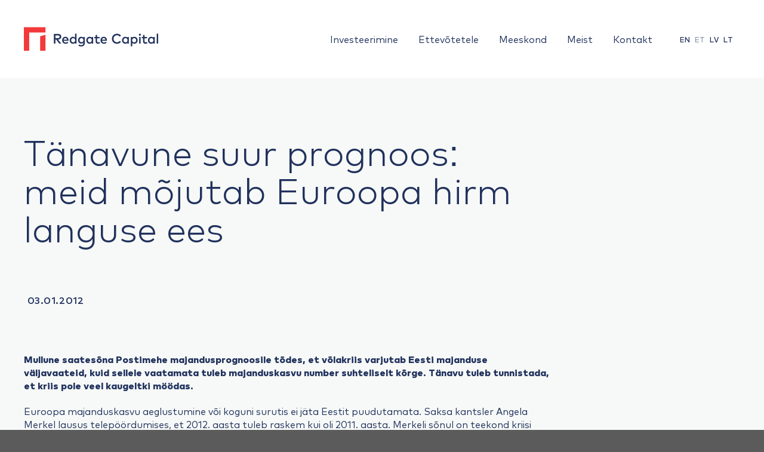

--- FILE ---
content_type: text/html; charset=UTF-8
request_url: https://redgatecapital.eu/tanavune-suur-prognoos-meid-mojutab-euroopa-hirm-languse-ees/
body_size: 20843
content:
<!DOCTYPE html>
<html lang="et" class="loading-site no-js">
<head><meta charset="UTF-8" /><script>if(navigator.userAgent.match(/MSIE|Internet Explorer/i)||navigator.userAgent.match(/Trident\/7\..*?rv:11/i)){var href=document.location.href;if(!href.match(/[?&]nowprocket/)){if(href.indexOf("?")==-1){if(href.indexOf("#")==-1){document.location.href=href+"?nowprocket=1"}else{document.location.href=href.replace("#","?nowprocket=1#")}}else{if(href.indexOf("#")==-1){document.location.href=href+"&nowprocket=1"}else{document.location.href=href.replace("#","&nowprocket=1#")}}}}</script><script>(()=>{class RocketLazyLoadScripts{constructor(){this.v="1.2.6",this.triggerEvents=["keydown","mousedown","mousemove","touchmove","touchstart","touchend","wheel"],this.userEventHandler=this.t.bind(this),this.touchStartHandler=this.i.bind(this),this.touchMoveHandler=this.o.bind(this),this.touchEndHandler=this.h.bind(this),this.clickHandler=this.u.bind(this),this.interceptedClicks=[],this.interceptedClickListeners=[],this.l(this),window.addEventListener("pageshow",(t=>{this.persisted=t.persisted,this.everythingLoaded&&this.m()})),this.CSPIssue=sessionStorage.getItem("rocketCSPIssue"),document.addEventListener("securitypolicyviolation",(t=>{this.CSPIssue||"script-src-elem"!==t.violatedDirective||"data"!==t.blockedURI||(this.CSPIssue=!0,sessionStorage.setItem("rocketCSPIssue",!0))})),document.addEventListener("DOMContentLoaded",(()=>{this.k()})),this.delayedScripts={normal:[],async:[],defer:[]},this.trash=[],this.allJQueries=[]}p(t){document.hidden?t.t():(this.triggerEvents.forEach((e=>window.addEventListener(e,t.userEventHandler,{passive:!0}))),window.addEventListener("touchstart",t.touchStartHandler,{passive:!0}),window.addEventListener("mousedown",t.touchStartHandler),document.addEventListener("visibilitychange",t.userEventHandler))}_(){this.triggerEvents.forEach((t=>window.removeEventListener(t,this.userEventHandler,{passive:!0}))),document.removeEventListener("visibilitychange",this.userEventHandler)}i(t){"HTML"!==t.target.tagName&&(window.addEventListener("touchend",this.touchEndHandler),window.addEventListener("mouseup",this.touchEndHandler),window.addEventListener("touchmove",this.touchMoveHandler,{passive:!0}),window.addEventListener("mousemove",this.touchMoveHandler),t.target.addEventListener("click",this.clickHandler),this.L(t.target,!0),this.S(t.target,"onclick","rocket-onclick"),this.C())}o(t){window.removeEventListener("touchend",this.touchEndHandler),window.removeEventListener("mouseup",this.touchEndHandler),window.removeEventListener("touchmove",this.touchMoveHandler,{passive:!0}),window.removeEventListener("mousemove",this.touchMoveHandler),t.target.removeEventListener("click",this.clickHandler),this.L(t.target,!1),this.S(t.target,"rocket-onclick","onclick"),this.M()}h(){window.removeEventListener("touchend",this.touchEndHandler),window.removeEventListener("mouseup",this.touchEndHandler),window.removeEventListener("touchmove",this.touchMoveHandler,{passive:!0}),window.removeEventListener("mousemove",this.touchMoveHandler)}u(t){t.target.removeEventListener("click",this.clickHandler),this.L(t.target,!1),this.S(t.target,"rocket-onclick","onclick"),this.interceptedClicks.push(t),t.preventDefault(),t.stopPropagation(),t.stopImmediatePropagation(),this.M()}O(){window.removeEventListener("touchstart",this.touchStartHandler,{passive:!0}),window.removeEventListener("mousedown",this.touchStartHandler),this.interceptedClicks.forEach((t=>{t.target.dispatchEvent(new MouseEvent("click",{view:t.view,bubbles:!0,cancelable:!0}))}))}l(t){EventTarget.prototype.addEventListenerWPRocketBase=EventTarget.prototype.addEventListener,EventTarget.prototype.addEventListener=function(e,i,o){"click"!==e||t.windowLoaded||i===t.clickHandler||t.interceptedClickListeners.push({target:this,func:i,options:o}),(this||window).addEventListenerWPRocketBase(e,i,o)}}L(t,e){this.interceptedClickListeners.forEach((i=>{i.target===t&&(e?t.removeEventListener("click",i.func,i.options):t.addEventListener("click",i.func,i.options))})),t.parentNode!==document.documentElement&&this.L(t.parentNode,e)}D(){return new Promise((t=>{this.P?this.M=t:t()}))}C(){this.P=!0}M(){this.P=!1}S(t,e,i){t.hasAttribute&&t.hasAttribute(e)&&(event.target.setAttribute(i,event.target.getAttribute(e)),event.target.removeAttribute(e))}t(){this._(this),"loading"===document.readyState?document.addEventListener("DOMContentLoaded",this.R.bind(this)):this.R()}k(){let t=[];document.querySelectorAll("script[type=rocketlazyloadscript][data-rocket-src]").forEach((e=>{let i=e.getAttribute("data-rocket-src");if(i&&!i.startsWith("data:")){0===i.indexOf("//")&&(i=location.protocol+i);try{const o=new URL(i).origin;o!==location.origin&&t.push({src:o,crossOrigin:e.crossOrigin||"module"===e.getAttribute("data-rocket-type")})}catch(t){}}})),t=[...new Map(t.map((t=>[JSON.stringify(t),t]))).values()],this.T(t,"preconnect")}async R(){this.lastBreath=Date.now(),this.j(this),this.F(this),this.I(),this.W(),this.q(),await this.A(this.delayedScripts.normal),await this.A(this.delayedScripts.defer),await this.A(this.delayedScripts.async);try{await this.U(),await this.H(this),await this.J()}catch(t){console.error(t)}window.dispatchEvent(new Event("rocket-allScriptsLoaded")),this.everythingLoaded=!0,this.D().then((()=>{this.O()})),this.N()}W(){document.querySelectorAll("script[type=rocketlazyloadscript]").forEach((t=>{t.hasAttribute("data-rocket-src")?t.hasAttribute("async")&&!1!==t.async?this.delayedScripts.async.push(t):t.hasAttribute("defer")&&!1!==t.defer||"module"===t.getAttribute("data-rocket-type")?this.delayedScripts.defer.push(t):this.delayedScripts.normal.push(t):this.delayedScripts.normal.push(t)}))}async B(t){if(await this.G(),!0!==t.noModule||!("noModule"in HTMLScriptElement.prototype))return new Promise((e=>{let i;function o(){(i||t).setAttribute("data-rocket-status","executed"),e()}try{if(navigator.userAgent.indexOf("Firefox/")>0||""===navigator.vendor||this.CSPIssue)i=document.createElement("script"),[...t.attributes].forEach((t=>{let e=t.nodeName;"type"!==e&&("data-rocket-type"===e&&(e="type"),"data-rocket-src"===e&&(e="src"),i.setAttribute(e,t.nodeValue))})),t.text&&(i.text=t.text),i.hasAttribute("src")?(i.addEventListener("load",o),i.addEventListener("error",(function(){i.setAttribute("data-rocket-status","failed-network"),e()})),setTimeout((()=>{i.isConnected||e()}),1)):(i.text=t.text,o()),t.parentNode.replaceChild(i,t);else{const i=t.getAttribute("data-rocket-type"),s=t.getAttribute("data-rocket-src");i?(t.type=i,t.removeAttribute("data-rocket-type")):t.removeAttribute("type"),t.addEventListener("load",o),t.addEventListener("error",(i=>{this.CSPIssue&&i.target.src.startsWith("data:")?(console.log("WPRocket: data-uri blocked by CSP -> fallback"),t.removeAttribute("src"),this.B(t).then(e)):(t.setAttribute("data-rocket-status","failed-network"),e())})),s?(t.removeAttribute("data-rocket-src"),t.src=s):t.src="data:text/javascript;base64,"+window.btoa(unescape(encodeURIComponent(t.text)))}}catch(i){t.setAttribute("data-rocket-status","failed-transform"),e()}}));t.setAttribute("data-rocket-status","skipped")}async A(t){const e=t.shift();return e&&e.isConnected?(await this.B(e),this.A(t)):Promise.resolve()}q(){this.T([...this.delayedScripts.normal,...this.delayedScripts.defer,...this.delayedScripts.async],"preload")}T(t,e){var i=document.createDocumentFragment();t.forEach((t=>{const o=t.getAttribute&&t.getAttribute("data-rocket-src")||t.src;if(o&&!o.startsWith("data:")){const s=document.createElement("link");s.href=o,s.rel=e,"preconnect"!==e&&(s.as="script"),t.getAttribute&&"module"===t.getAttribute("data-rocket-type")&&(s.crossOrigin=!0),t.crossOrigin&&(s.crossOrigin=t.crossOrigin),t.integrity&&(s.integrity=t.integrity),i.appendChild(s),this.trash.push(s)}})),document.head.appendChild(i)}j(t){let e={};function i(i,o){return e[o].eventsToRewrite.indexOf(i)>=0&&!t.everythingLoaded?"rocket-"+i:i}function o(t,o){!function(t){e[t]||(e[t]={originalFunctions:{add:t.addEventListener,remove:t.removeEventListener},eventsToRewrite:[]},t.addEventListener=function(){arguments[0]=i(arguments[0],t),e[t].originalFunctions.add.apply(t,arguments)},t.removeEventListener=function(){arguments[0]=i(arguments[0],t),e[t].originalFunctions.remove.apply(t,arguments)})}(t),e[t].eventsToRewrite.push(o)}function s(e,i){let o=e[i];e[i]=null,Object.defineProperty(e,i,{get:()=>o||function(){},set(s){t.everythingLoaded?o=s:e["rocket"+i]=o=s}})}o(document,"DOMContentLoaded"),o(window,"DOMContentLoaded"),o(window,"load"),o(window,"pageshow"),o(document,"readystatechange"),s(document,"onreadystatechange"),s(window,"onload"),s(window,"onpageshow");try{Object.defineProperty(document,"readyState",{get:()=>t.rocketReadyState,set(e){t.rocketReadyState=e},configurable:!0}),document.readyState="loading"}catch(t){console.log("WPRocket DJE readyState conflict, bypassing")}}F(t){let e;function i(e){return t.everythingLoaded?e:e.split(" ").map((t=>"load"===t||0===t.indexOf("load.")?"rocket-jquery-load":t)).join(" ")}function o(o){function s(t){const e=o.fn[t];o.fn[t]=o.fn.init.prototype[t]=function(){return this[0]===window&&("string"==typeof arguments[0]||arguments[0]instanceof String?arguments[0]=i(arguments[0]):"object"==typeof arguments[0]&&Object.keys(arguments[0]).forEach((t=>{const e=arguments[0][t];delete arguments[0][t],arguments[0][i(t)]=e}))),e.apply(this,arguments),this}}o&&o.fn&&!t.allJQueries.includes(o)&&(o.fn.ready=o.fn.init.prototype.ready=function(e){return t.domReadyFired?e.bind(document)(o):document.addEventListener("rocket-DOMContentLoaded",(()=>e.bind(document)(o))),o([])},s("on"),s("one"),t.allJQueries.push(o)),e=o}o(window.jQuery),Object.defineProperty(window,"jQuery",{get:()=>e,set(t){o(t)}})}async H(t){const e=document.querySelector("script[data-webpack]");e&&(await async function(){return new Promise((t=>{e.addEventListener("load",t),e.addEventListener("error",t)}))}(),await t.K(),await t.H(t))}async U(){this.domReadyFired=!0;try{document.readyState="interactive"}catch(t){}await this.G(),document.dispatchEvent(new Event("rocket-readystatechange")),await this.G(),document.rocketonreadystatechange&&document.rocketonreadystatechange(),await this.G(),document.dispatchEvent(new Event("rocket-DOMContentLoaded")),await this.G(),window.dispatchEvent(new Event("rocket-DOMContentLoaded"))}async J(){try{document.readyState="complete"}catch(t){}await this.G(),document.dispatchEvent(new Event("rocket-readystatechange")),await this.G(),document.rocketonreadystatechange&&document.rocketonreadystatechange(),await this.G(),window.dispatchEvent(new Event("rocket-load")),await this.G(),window.rocketonload&&window.rocketonload(),await this.G(),this.allJQueries.forEach((t=>t(window).trigger("rocket-jquery-load"))),await this.G();const t=new Event("rocket-pageshow");t.persisted=this.persisted,window.dispatchEvent(t),await this.G(),window.rocketonpageshow&&window.rocketonpageshow({persisted:this.persisted}),this.windowLoaded=!0}m(){document.onreadystatechange&&document.onreadystatechange(),window.onload&&window.onload(),window.onpageshow&&window.onpageshow({persisted:this.persisted})}I(){const t=new Map;document.write=document.writeln=function(e){const i=document.currentScript;i||console.error("WPRocket unable to document.write this: "+e);const o=document.createRange(),s=i.parentElement;let n=t.get(i);void 0===n&&(n=i.nextSibling,t.set(i,n));const c=document.createDocumentFragment();o.setStart(c,0),c.appendChild(o.createContextualFragment(e)),s.insertBefore(c,n)}}async G(){Date.now()-this.lastBreath>45&&(await this.K(),this.lastBreath=Date.now())}async K(){return document.hidden?new Promise((t=>setTimeout(t))):new Promise((t=>requestAnimationFrame(t)))}N(){this.trash.forEach((t=>t.remove()))}static run(){const t=new RocketLazyLoadScripts;t.p(t)}}RocketLazyLoadScripts.run()})();</script>
	
	<link rel="profile" href="http://gmpg.org/xfn/11" />
	<link rel="pingback" href="https://redgatecapital.eu/xmlrpc.php" />

	<script type="rocketlazyloadscript">(function(html){html.className = html.className.replace(/\bno-js\b/,'js')})(document.documentElement);</script>
<meta name='robots' content='index, follow, max-image-preview:large, max-snippet:-1, max-video-preview:-1' />
<link rel="alternate" hreflang="et" href="https://redgatecapital.eu/tanavune-suur-prognoos-meid-mojutab-euroopa-hirm-languse-ees/" />
<link rel="alternate" hreflang="x-default" href="https://redgatecapital.eu/tanavune-suur-prognoos-meid-mojutab-euroopa-hirm-languse-ees/" />
<meta name="viewport" content="width=device-width, initial-scale=1" />
	<!-- This site is optimized with the Yoast SEO plugin v23.4 - https://yoast.com/wordpress/plugins/seo/ -->
	<title>Tänavune suur prognoos: meid mõjutab Euroopa hirm languse ees - Redgate</title><style id="rocket-critical-css">.wpml-ls-legacy-list-horizontal{border:1px solid transparent;padding:7px;clear:both}.wpml-ls-legacy-list-horizontal>ul{padding:0;margin:0!important;list-style-type:none}.wpml-ls-legacy-list-horizontal .wpml-ls-item{padding:0;margin:0;list-style-type:none;display:inline-block}.wpml-ls-legacy-list-horizontal a{display:block;text-decoration:none;padding:5px 10px 6px;line-height:1}.wpml-ls-legacy-list-horizontal a span{vertical-align:middle}html{-ms-text-size-adjust:100%;-webkit-text-size-adjust:100%;font-family:sans-serif}body{margin:0}article,header,main{display:block}a{background-color:transparent}strong{font-weight:inherit;font-weight:bolder}img{border-style:none}svg:not(:root){overflow:hidden}*,:after,:before,html{box-sizing:border-box}html{background-attachment:fixed}body{-webkit-font-smoothing:antialiased;-moz-osx-font-smoothing:grayscale;color:#777;scroll-behavior:smooth}img{display:inline-block;height:auto;max-width:100%;vertical-align:middle}a{touch-action:manipulation}.col{margin:0;padding:0 15px 30px;position:relative;width:100%}@media screen and (max-width:849px){.col{padding-bottom:30px}}@media screen and (min-width:850px){.row-divided>.col+.col:not(.large-12){border-left:1px solid #ececec}}@media screen and (min-width:850px){.large-3{flex-basis:25%;max-width:25%}.large-9{flex-basis:75%;max-width:75%}}.container,.row,body{margin-left:auto;margin-right:auto;width:100%}.container{padding-left:15px;padding-right:15px}.container,.row{max-width:1080px}.row.row-large{max-width:1110px}.flex-row{align-items:center;display:flex;flex-flow:row nowrap;justify-content:space-between;width:100%}.header .flex-row{height:100%}.flex-col{max-height:100%}.flex-grow{-ms-flex-negative:1;-ms-flex-preferred-size:auto!important;flex:1}.flex-left{margin-right:auto}.flex-right{margin-left:auto}@media (-ms-high-contrast:none){.nav>li>a>i{top:-1px}}.row{display:flex;flex-flow:row wrap;width:100%}@media screen and (min-width:850px){.row-large{padding-left:0;padding-right:0}.row-large>.col{margin-bottom:0;padding:0 30px 30px}}.nav-dropdown{background-color:#fff;color:#777;display:table;left:-99999px;margin:0;max-height:0;min-width:260px;opacity:0;padding:20px 0;position:absolute;text-align:left;visibility:hidden;z-index:9}.nav-dropdown:after{clear:both;content:"";display:block;height:0;visibility:hidden}.nav-dropdown li{display:block;margin:0;vertical-align:top}.nav-dropdown>li>a{display:block;line-height:1.3;padding:10px 20px;width:auto}.nav-dropdown>li:last-child:not(.nav-dropdown-col)>a{border-bottom:0!important}.nav-dropdown.nav-dropdown-default>li>a{border-bottom:1px solid #ececec;margin:0 10px;padding-left:0;padding-right:0}.nav-dropdown-default{padding:20px}.nav-dropdown-has-shadow .nav-dropdown{box-shadow:1px 1px 15px rgba(0,0,0,.15)}.nav-dropdown-has-border .nav-dropdown{border:2px solid #ddd}.nav,.nav ul:not(.nav-dropdown){margin:0;padding:0}.nav{align-items:center;display:inline-block;display:flex;flex-flow:row wrap;width:100%}.nav,.nav>li{position:relative}.nav>li{list-style:none;margin:0 7px;padding:0}.nav>li,.nav>li>a{display:inline-block}.nav>li>a{align-items:center;display:inline-flex;flex-wrap:wrap;padding:10px 0}.nav-left{justify-content:flex-start}.nav-right{justify-content:flex-end}.nav-dropdown>li>a,.nav>li>a{color:hsla(0,0%,40%,.85)}.nav-dropdown>li>a{display:block}.nav li:first-child{margin-left:0!important}.nav li:last-child{margin-right:0!important}.nav-uppercase>li>a{font-weight:bolder;letter-spacing:.02em;text-transform:uppercase}.nav-line-bottom>li>a:before{background-color:#446084;content:" ";height:3px;left:50%;opacity:0;position:absolute;top:0;transform:translateX(-50%);width:100%}.nav-line-bottom>li:after,.nav-line-bottom>li:before{display:none}.nav-line-bottom>li>a:before{bottom:0;top:auto}.nav.nav-vertical{flex-flow:column}.nav.nav-vertical li{list-style:none;margin:0;width:100%}.nav-vertical li li{font-size:1em;padding-left:.5em}.nav-vertical>li{align-items:center;display:flex;flex-flow:row wrap}.nav-vertical>li ul{width:100%}.nav-vertical>li>a,.nav-vertical>li>ul>li a{align-items:center;display:flex;flex-grow:1;width:auto}.nav-vertical>li.html{padding-bottom:1em;padding-top:1em}.nav-vertical>li>ul li a{color:#666}.nav-vertical>li>ul{margin:0 0 2em;padding-left:1em}.nav .children{left:-99999px;opacity:0;position:fixed;transform:translateX(-10px)}@media (prefers-reduced-motion){.nav .children{opacity:1;transform:none}}.nav-sidebar.nav-vertical>li+li{border-top:1px solid #ececec}.nav-vertical>li+li{border-top:1px solid #ececec}.is-divider{background-color:rgba(0,0,0,.1);display:block;height:3px;margin:1em 0;max-width:30px;width:100%}i[class^=icon-]{speak:none!important;display:inline-block;font-display:block;font-family:fl-icons!important;font-style:normal!important;font-variant:normal!important;font-weight:400!important;line-height:1.2;margin:0;padding:0;position:relative;text-transform:none!important}.nav>li>a>i{font-size:20px;vertical-align:middle}.nav>li>a>i.icon-menu{font-size:1.9em}.nav>li.has-icon>a>i{min-width:1em}.has-dropdown .icon-angle-down{font-size:16px;margin-left:.2em;opacity:.6}img{opacity:1}.mfp-hide{display:none!important}a{color:#334862;text-decoration:none}ul{list-style:disc}ul{margin-top:0;padding:0}ul ul{margin:1.5em 0 1.5em 3em}li{margin-bottom:.6em}p,ul{margin-bottom:1.3em}body{line-height:1.6}h1,h6{text-rendering:optimizeSpeed;color:#555;margin-bottom:.5em;margin-top:0;width:100%}h1{font-size:1.7em}h1{line-height:1.3}h6{font-size:.85em;opacity:.8}@media (max-width:549px){h1{font-size:1.4em}}p{margin-top:0}.uppercase,h6{letter-spacing:.05em;line-height:1.05;text-transform:uppercase}.uppercase{line-height:1.2;text-transform:uppercase}.is-small{font-size:.8em}.is-xsmall{font-size:.7em}.nav>li>a{font-size:.8em}.nav>li.html{font-size:.85em}.clearfix:after,.container:after,.row:after{clear:both;content:"";display:table}@media (max-width:549px){.small-text-center{float:none!important;text-align:center!important;width:100%!important}}@media (min-width:850px){.show-for-medium{display:none!important}}@media (max-width:849px){.hide-for-medium{display:none!important}.medium-text-center .pull-left{float:none}.medium-text-center{float:none!important;text-align:center!important;width:100%!important}}.pull-left{margin-left:0!important}.text-center{text-align:center}.text-center .is-divider,.text-center>div{margin-left:auto;margin-right:auto}.fill{bottom:0}.fill{height:100%;left:0;margin:0!important;padding:0!important;position:absolute;right:0;top:0}.pull-left{float:left}.no-scrollbar{-ms-overflow-style:-ms-autohiding-scrollbar;scrollbar-width:none}.no-scrollbar::-webkit-scrollbar{height:0!important;width:0!important}.screen-reader-text{clip:rect(1px,1px,1px,1px);height:1px;overflow:hidden;position:absolute!important;width:1px}.dark{color:#f1f1f1}html{overflow-x:hidden}@media (max-width:849px){body{overflow-x:hidden}}#main,#wrapper{background-color:#fff;position:relative}.page-wrapper{padding-bottom:30px;padding-top:30px}.header,.header-wrapper{background-position:50% 0;background-size:cover;position:relative;width:100%;z-index:30}.header-bg-color{background-color:hsla(0,0%,100%,.9)}.header-bg-color,.header-bg-image{background-position:50% 0}.header-main{position:relative;z-index:10}@media (max-width:849px){.header-main li.html.custom{display:none}}.post{margin:0 0 30px}.entry-header-text{padding:1.5em 0}.entry-header-text.text-center{padding-left:1.5em;padding-right:1.5em}.entry-header-text-top{padding-top:0}.entry-content{padding-bottom:1.5em;padding-top:1.5em}.updated:not(.published){display:none}.absolute-footer,html{background-color:#5b5b5b}.absolute-footer{color:rgba(0,0,0,.5);font-size:.9em;padding:10px 0 15px}.absolute-footer.dark{color:hsla(0,0%,100%,.5)}.logo{line-height:1;margin:0}.logo a{color:#446084;display:block;font-size:32px;font-weight:bolder;margin:0;text-decoration:none;text-transform:uppercase}.logo img{display:block;width:auto}.header-logo-dark{display:none!important}.logo-left .logo{margin-left:0;margin-right:30px}@media screen and (max-width:849px){.header-inner .nav{flex-wrap:nowrap}.medium-logo-center .flex-left{flex:1 1 0;order:1}.medium-logo-center .logo{margin:0 15px;order:2;text-align:center}.medium-logo-center .logo img{margin:0 auto}.medium-logo-center .flex-right{flex:1 1 0;order:3}}.icon-menu:before{content:""}.icon-angle-down:before{content:""}@font-face{font-family:'Mark Pro';src:url('https://redgatecapital.eu/wp-content/themes/redgate/assets/fonts/DSLCLUMarkPro-Thin.eot');src:url('https://redgatecapital.eu/wp-content/themes/redgate/assets/fonts/DSLCLUMarkPro-Thin.eot?#iefix') format('embedded-opentype'),url('https://redgatecapital.eu/wp-content/themes/redgate/assets/fonts/DSLCLUMarkPro-Thin.woff2') format('woff2'),url('https://redgatecapital.eu/wp-content/themes/redgate/assets/fonts/DSLCLUMarkPro-Thin.woff') format('woff'),url('https://redgatecapital.eu/wp-content/themes/redgate/assets/fonts/DSLCLUMarkPro-Thin.ttf') format('truetype');font-weight:100;font-style:normal;font-display:swap}@font-face{font-family:'Mark Pro';src:url('https://redgatecapital.eu/wp-content/themes/redgate/assets/fonts/DSLCLUMarkPro-ExtraLight.eot');src:url('https://redgatecapital.eu/wp-content/themes/redgate/assets/fonts/DSLCLUMarkPro-ExtraLight.eot?#iefix') format('embedded-opentype'),url('https://redgatecapital.eu/wp-content/themes/redgate/assets/fonts/DSLCLUMarkPro-ExtraLight.woff2') format('woff2'),url('https://redgatecapital.eu/wp-content/themes/redgate/assets/fonts/DSLCLUMarkPro-ExtraLight.woff') format('woff'),url('https://redgatecapital.eu/wp-content/themes/redgate/assets/fonts/DSLCLUMarkPro-ExtraLight.ttf') format('truetype');font-weight:200;font-style:normal;font-display:swap}@font-face{font-family:'Mark Pro';src:url('https://redgatecapital.eu/wp-content/themes/redgate/assets/fonts/DSLCLUMarkPro-Light.eot');src:url('https://redgatecapital.eu/wp-content/themes/redgate/assets/fonts/DSLCLUMarkPro-Light.eot?#iefix') format('embedded-opentype'),url('https://redgatecapital.eu/wp-content/themes/redgate/assets/fonts/DSLCLUMarkPro-Light.woff2') format('woff2'),url('https://redgatecapital.eu/wp-content/themes/redgate/assets/fonts/DSLCLUMarkPro-Light.woff') format('woff'),url('https://redgatecapital.eu/wp-content/themes/redgate/assets/fonts/DSLCLUMarkPro-Light.ttf') format('truetype');font-weight:300;font-style:normal;font-display:swap}@font-face{font-family:'Mark Pro';src:url('https://redgatecapital.eu/wp-content/themes/redgate/assets/fonts/DSLCLUMarkPro.eot');src:url('https://redgatecapital.eu/wp-content/themes/redgate/assets/fonts/DSLCLUMarkPro.eot?#iefix') format('embedded-opentype'),url('https://redgatecapital.eu/wp-content/themes/redgate/assets/fonts/DSLCLUMarkPro.woff2') format('woff2'),url('https://redgatecapital.eu/wp-content/themes/redgate/assets/fonts/DSLCLUMarkPro.woff') format('woff'),url('https://redgatecapital.eu/wp-content/themes/redgate/assets/fonts/DSLCLUMarkPro.ttf') format('truetype');font-weight:normal;font-style:normal;font-display:swap}@font-face{font-family:'Mark Pro';src:url('https://redgatecapital.eu/wp-content/themes/redgate/assets/fonts/DSLCLUMarkPro-Medium.eot');src:url('https://redgatecapital.eu/wp-content/themes/redgate/assets/fonts/DSLCLUMarkPro-Medium.eot?#iefix') format('embedded-opentype'),url('https://redgatecapital.eu/wp-content/themes/redgate/assets/fonts/DSLCLUMarkPro-Medium.woff2') format('woff2'),url('https://redgatecapital.eu/wp-content/themes/redgate/assets/fonts/DSLCLUMarkPro-Medium.woff') format('woff'),url('https://redgatecapital.eu/wp-content/themes/redgate/assets/fonts/DSLCLUMarkPro-Medium.ttf') format('truetype');font-weight:500;font-style:normal;font-display:swap}@font-face{font-family:'Mark Pro';src:url('https://redgatecapital.eu/wp-content/themes/redgate/assets/fonts/DSLCLUMarkPro-Heavy.eot');src:url('https://redgatecapital.eu/wp-content/themes/redgate/assets/fonts/DSLCLUMarkPro-Heavy.eot?#iefix') format('embedded-opentype'),url('https://redgatecapital.eu/wp-content/themes/redgate/assets/fonts/DSLCLUMarkPro-Heavy.woff2') format('woff2'),url('https://redgatecapital.eu/wp-content/themes/redgate/assets/fonts/DSLCLUMarkPro-Heavy.woff') format('woff'),url('https://redgatecapital.eu/wp-content/themes/redgate/assets/fonts/DSLCLUMarkPro-Heavy.ttf') format('truetype');font-weight:700;font-style:normal;font-display:swap}@font-face{font-family:'Mark Pro';src:url('https://redgatecapital.eu/wp-content/themes/redgate/assets/fonts/DSLCLUMarkPro-Black.eot');src:url('https://redgatecapital.eu/wp-content/themes/redgate/assets/fonts/DSLCLUMarkPro-Black.eot?#iefix') format('embedded-opentype'),url('https://redgatecapital.eu/wp-content/themes/redgate/assets/fonts/DSLCLUMarkPro-Black.woff2') format('woff2'),url('https://redgatecapital.eu/wp-content/themes/redgate/assets/fonts/DSLCLUMarkPro-Black.woff') format('woff'),url('https://redgatecapital.eu/wp-content/themes/redgate/assets/fonts/DSLCLUMarkPro-Black.ttf') format('truetype');font-weight:900;font-style:normal;font-display:swap}body,p,h1,h6,.nav>li>a{font-family:"Mark Pro","Lato",sans-serif!important}p{line-height:1.375em}h1{font-size:3.75em;line-height:64px}h1{font-weight:300!important}.header-main .nav>li>a{font-size:1em;font-weight:400;line-height:11px!important}.header-main .nav>li{margin:0 17px}.header-nav.nav-line-bottom>li>a:before{background-color:#F33A3B!important;height:2px;width:36px;left:18px}.header-main .menu-item .icon-angle-down{display:none}.header-main .nav-dropdown.sub-menu{border:none;box-shadow:none;padding:20px 15px}.nav-dropdown.nav-dropdown-default>li>a{color:#21315d;border:none;padding-bottom:5px;padding-top:5px;font-size:.9em}li.wpml-ls-current-language a{opacity:0.5}.wpml-ls-legacy-list-horizontal a{font-size:0.88em;padding:5px 4px;font-weight:500}.nav-vertical>li>ul li a{color:#21315D;font-size:.8em}.mobile-nav .icon-menu{color:#21315D}.single-post #main{background-color:#F6F9F7}.row-divided>.col+.col:not(.large-12){border-left:none}.single-post .entry-category,.single-post .entry-divider,.single-post .byline{display:none}.single-post .entry-header-text.text-center{padding-left:0!important}.single-post h1.entry-title{text-align:left;padding-top:60px}.single-post .entry-meta{text-align:left;padding:50px 0 30px}.single-post .entry-meta .posted-on{font-size:0}.single-post .entry-meta .posted-on a{font-size:17px;font-weight:500}#footer .absolute-footer{display:none}@media screen and (min-width:1000px) and (max-width:1250px){.container,.row{max-width:950px!important}.header-main .nav>li{margin:0 10px}}@media screen and (min-width:850px) and (max-width:999px){.container,.row{max-width:800px!important}.header-main .nav>li{margin:0 8px;font-size:.8em}}@media screen and (min-width:850px) and (max-width:1250px){p{font-size:.9em}h1{font-size:2.5em;line-height:44px}.row-large>.col{padding:0 10px 30px}}@media screen and (min-width:550px) and (max-width:849px){.container,.row{max-width:650px!important}}@media screen and (max-width:849px){p{font-size:12px}h1{font-size:30px;line-height:32px}.nav .html_topbar_left .wpml-ls-legacy-list-horizontal{padding-left:0}.nav .html_topbar_left .wpml-ls ul li{width:unset}.nav .html_topbar_left .wpml-ls ul li:first-of-type>a{padding-left:0}}</style>
	<link rel="canonical" href="https://redgatecapital.eu/tanavune-suur-prognoos-meid-mojutab-euroopa-hirm-languse-ees/" />
	<meta property="og:locale" content="et_EE" />
	<meta property="og:type" content="article" />
	<meta property="og:title" content="Tänavune suur prognoos: meid mõjutab Euroopa hirm languse ees - Redgate" />
	<meta property="og:description" content="Mullune saatesõna Postimehe majandusprognoosile tõdes, et võlakriis varjutab Eesti majanduse väljavaateid, kuid sellele vaatamata tuleb majanduskasvu number suhteliselt kõrge. Tänavu tuleb tunnistada, et kriis pole veel kaugeltki möödas. Euroopa majanduskasvu aeglustumine või koguni surutis ei jäta Eestit puudutamata. Saksa kantsler Angela Merkel lausus telepöördumises, et 2012. aasta tuleb raskem kui oli 2011. aasta. Merkeli sõnul [...]" />
	<meta property="og:url" content="https://redgatecapital.eu/tanavune-suur-prognoos-meid-mojutab-euroopa-hirm-languse-ees/" />
	<meta property="og:site_name" content="Redgate" />
	<meta property="article:publisher" content="https://www.facebook.com/RedgateCapital" />
	<meta property="article:published_time" content="2012-01-03T10:19:19+00:00" />
	<meta property="article:modified_time" content="2021-07-07T07:10:14+00:00" />
	<meta property="og:image" content="https://redgatecapital.eu/wp-content/uploads/Redgate_logo_square.png" />
	<meta property="og:image:width" content="480" />
	<meta property="og:image:height" content="480" />
	<meta property="og:image:type" content="image/png" />
	<meta name="author" content="admin" />
	<meta name="twitter:card" content="summary_large_image" />
	<meta name="twitter:label1" content="Written by" />
	<meta name="twitter:data1" content="admin" />
	<meta name="twitter:label2" content="Est. reading time" />
	<meta name="twitter:data2" content="1 minut" />
	<script type="application/ld+json" class="yoast-schema-graph">{"@context":"https://schema.org","@graph":[{"@type":"Article","@id":"https://redgatecapital.eu/tanavune-suur-prognoos-meid-mojutab-euroopa-hirm-languse-ees/#article","isPartOf":{"@id":"https://redgatecapital.eu/tanavune-suur-prognoos-meid-mojutab-euroopa-hirm-languse-ees/"},"author":{"name":"admin","@id":"https://redgatecapital.eu/#/schema/person/6370280c633f026482b397097e3cec48"},"headline":"Tänavune suur prognoos: meid mõjutab Euroopa hirm languse ees","datePublished":"2012-01-03T10:19:19+00:00","dateModified":"2021-07-07T07:10:14+00:00","mainEntityOfPage":{"@id":"https://redgatecapital.eu/tanavune-suur-prognoos-meid-mojutab-euroopa-hirm-languse-ees/"},"wordCount":224,"commentCount":0,"publisher":{"@id":"https://redgatecapital.eu/#organization"},"articleSection":["Uudised"],"inLanguage":"et","potentialAction":[{"@type":"CommentAction","name":"Comment","target":["https://redgatecapital.eu/tanavune-suur-prognoos-meid-mojutab-euroopa-hirm-languse-ees/#respond"]}]},{"@type":"WebPage","@id":"https://redgatecapital.eu/tanavune-suur-prognoos-meid-mojutab-euroopa-hirm-languse-ees/","url":"https://redgatecapital.eu/tanavune-suur-prognoos-meid-mojutab-euroopa-hirm-languse-ees/","name":"Tänavune suur prognoos: meid mõjutab Euroopa hirm languse ees - Redgate","isPartOf":{"@id":"https://redgatecapital.eu/#website"},"datePublished":"2012-01-03T10:19:19+00:00","dateModified":"2021-07-07T07:10:14+00:00","breadcrumb":{"@id":"https://redgatecapital.eu/tanavune-suur-prognoos-meid-mojutab-euroopa-hirm-languse-ees/#breadcrumb"},"inLanguage":"et","potentialAction":[{"@type":"ReadAction","target":["https://redgatecapital.eu/tanavune-suur-prognoos-meid-mojutab-euroopa-hirm-languse-ees/"]}]},{"@type":"BreadcrumbList","@id":"https://redgatecapital.eu/tanavune-suur-prognoos-meid-mojutab-euroopa-hirm-languse-ees/#breadcrumb","itemListElement":[{"@type":"ListItem","position":1,"name":"Home","item":"https://redgatecapital.eu/"},{"@type":"ListItem","position":2,"name":"Tänavune suur prognoos: meid mõjutab Euroopa hirm languse ees"}]},{"@type":"WebSite","@id":"https://redgatecapital.eu/#website","url":"https://redgatecapital.eu/","name":"Redgate","description":"","publisher":{"@id":"https://redgatecapital.eu/#organization"},"potentialAction":[{"@type":"SearchAction","target":{"@type":"EntryPoint","urlTemplate":"https://redgatecapital.eu/?s={search_term_string}"},"query-input":{"@type":"PropertyValueSpecification","valueRequired":true,"valueName":"search_term_string"}}],"inLanguage":"et"},{"@type":"Organization","@id":"https://redgatecapital.eu/#organization","name":"Redgate Capital AS","url":"https://redgatecapital.eu/","logo":{"@type":"ImageObject","inLanguage":"et","@id":"https://redgatecapital.eu/#/schema/logo/image/","url":"https://redgatecapital.eu/wp-content/uploads/Redgate_logo.png","contentUrl":"https://redgatecapital.eu/wp-content/uploads/Redgate_logo.png","width":450,"height":80,"caption":"Redgate Capital AS"},"image":{"@id":"https://redgatecapital.eu/#/schema/logo/image/"},"sameAs":["https://www.facebook.com/RedgateCapital"]},{"@type":"Person","@id":"https://redgatecapital.eu/#/schema/person/6370280c633f026482b397097e3cec48","name":"admin","sameAs":["https://redgatecapital.eu"]}]}</script>
	<!-- / Yoast SEO plugin. -->



<link rel='prefetch' href='https://redgatecapital.eu/wp-content/themes/flatsome/assets/js/flatsome.js?ver=8e60d746741250b4dd4e' />
<link rel='prefetch' href='https://redgatecapital.eu/wp-content/themes/flatsome/assets/js/chunk.slider.js?ver=3.19.5' />
<link rel='prefetch' href='https://redgatecapital.eu/wp-content/themes/flatsome/assets/js/chunk.popups.js?ver=3.19.5' />
<link rel='prefetch' href='https://redgatecapital.eu/wp-content/themes/flatsome/assets/js/chunk.tooltips.js?ver=3.19.5' />
<link rel="alternate" type="application/rss+xml" title="Redgate &raquo; RSS" href="https://redgatecapital.eu/feed/" />
<link rel="alternate" type="application/rss+xml" title="Redgate &raquo; Kommentaaride RSS" href="https://redgatecapital.eu/comments/feed/" />
<link rel='preload'  href='https://redgatecapital.eu/wp-content/plugins/sitepress-multilingual-cms/templates/language-switchers/legacy-list-horizontal/style.min.css?ver=1' data-rocket-async="style" as="style" onload="this.onload=null;this.rel='stylesheet'" onerror="this.removeAttribute('data-rocket-async')"  type='text/css' media='all' />
<link data-minify="1" rel='preload'  href='https://redgatecapital.eu/wp-content/cache/min/1/wp-content/plugins/tablepress/css/build/default.css?ver=1761667046' data-rocket-async="style" as="style" onload="this.onload=null;this.rel='stylesheet'" onerror="this.removeAttribute('data-rocket-async')"  type='text/css' media='all' />
<link data-minify="1" rel='preload'  href='https://redgatecapital.eu/wp-content/cache/min/1/wp-content/themes/redgate/assets/js/ajax.css?ver=1761667046' data-rocket-async="style" as="style" onload="this.onload=null;this.rel='stylesheet'" onerror="this.removeAttribute('data-rocket-async')"  type='text/css' media='all' />
<link data-minify="1" rel='preload'  href='https://redgatecapital.eu/wp-content/cache/min/1/wp-content/themes/flatsome/assets/css/flatsome.css?ver=1761667046' data-rocket-async="style" as="style" onload="this.onload=null;this.rel='stylesheet'" onerror="this.removeAttribute('data-rocket-async')"  type='text/css' media='all' />
<style id='flatsome-main-inline-css' type='text/css'>
@font-face {
				font-family: "fl-icons";
				font-display: block;
				src: url(https://redgatecapital.eu/wp-content/themes/flatsome/assets/css/icons/fl-icons.eot?v=3.19.5);
				src:
					url(https://redgatecapital.eu/wp-content/themes/flatsome/assets/css/icons/fl-icons.eot#iefix?v=3.19.5) format("embedded-opentype"),
					url(https://redgatecapital.eu/wp-content/themes/flatsome/assets/css/icons/fl-icons.woff2?v=3.19.5) format("woff2"),
					url(https://redgatecapital.eu/wp-content/themes/flatsome/assets/css/icons/fl-icons.ttf?v=3.19.5) format("truetype"),
					url(https://redgatecapital.eu/wp-content/themes/flatsome/assets/css/icons/fl-icons.woff?v=3.19.5) format("woff"),
					url(https://redgatecapital.eu/wp-content/themes/flatsome/assets/css/icons/fl-icons.svg?v=3.19.5#fl-icons) format("svg");
			}
</style>
<link data-minify="1" rel='preload'  href='https://redgatecapital.eu/wp-content/cache/min/1/wp-content/themes/redgate/style.css?ver=1761667046' data-rocket-async="style" as="style" onload="this.onload=null;this.rel='stylesheet'" onerror="this.removeAttribute('data-rocket-async')"  type='text/css' media='all' />
<script type="text/javascript" id="wpml-cookie-js-extra">
/* <![CDATA[ */
var wpml_cookies = {"wp-wpml_current_language":{"value":"et","expires":1,"path":"\/"}};
var wpml_cookies = {"wp-wpml_current_language":{"value":"et","expires":1,"path":"\/"}};
/* ]]> */
</script>
<script type="rocketlazyloadscript" data-minify="1" data-rocket-type="text/javascript" data-rocket-src="https://redgatecapital.eu/wp-content/cache/min/1/wp-content/plugins/sitepress-multilingual-cms/res/js/cookies/language-cookie.js?ver=1761667046" id="wpml-cookie-js" defer="defer" data-wp-strategy="defer"></script>
<script type="text/javascript" id="eideasy_scripts-js-extra">
/* <![CDATA[ */
var eideasy_settings = {"ajaxUrl":"https:\/\/redgatecapital.eu\/wp-admin\/admin-ajax.php"};
/* ]]> */
</script>
<script type="rocketlazyloadscript" data-minify="1" data-rocket-type="text/javascript" data-rocket-src="https://redgatecapital.eu/wp-content/cache/min/1/wp-content/plugins/eid-easy-qualified-electonic-signature/redirector.js?ver=1761667046" id="eideasy_scripts-js" data-rocket-defer defer></script>
<script type="rocketlazyloadscript" data-rocket-type="text/javascript" data-rocket-src="https://redgatecapital.eu/wp-includes/js/jquery/jquery.min.js?ver=3.7.1" id="jquery-core-js"></script>
<script type="rocketlazyloadscript" data-rocket-type="text/javascript" data-rocket-src="https://redgatecapital.eu/wp-includes/js/jquery/jquery-migrate.min.js?ver=3.4.1" id="jquery-migrate-js" data-rocket-defer defer></script>
<script type="text/javascript" id="wpso-front-scripts-js-extra">
/* <![CDATA[ */
var wpso = {"ajaxurl":"https:\/\/redgatecapital.eu\/wp-admin\/admin-ajax.php","nonce":"2cc856eb76","user_items":[]};
/* ]]> */
</script>
<script type="rocketlazyloadscript" data-rocket-type="text/javascript" data-rocket-src="https://redgatecapital.eu/wp-content/plugins/wp-sort-order/js/front-scripts.js?ver=2025110640" id="wpso-front-scripts-js" data-rocket-defer defer></script>
<link rel="https://api.w.org/" href="https://redgatecapital.eu/wp-json/" /><link rel="alternate" title="JSON" type="application/json" href="https://redgatecapital.eu/wp-json/wp/v2/posts/5624" /><link rel="EditURI" type="application/rsd+xml" title="RSD" href="https://redgatecapital.eu/xmlrpc.php?rsd" />
<meta name="generator" content="WordPress 6.6.1" />
<link rel='shortlink' href='https://redgatecapital.eu/?p=5624' />
<link rel="alternate" title="oEmbed (JSON)" type="application/json+oembed" href="https://redgatecapital.eu/wp-json/oembed/1.0/embed?url=https%3A%2F%2Fredgatecapital.eu%2Ftanavune-suur-prognoos-meid-mojutab-euroopa-hirm-languse-ees%2F" />
<link rel="alternate" title="oEmbed (XML)" type="text/xml+oembed" href="https://redgatecapital.eu/wp-json/oembed/1.0/embed?url=https%3A%2F%2Fredgatecapital.eu%2Ftanavune-suur-prognoos-meid-mojutab-euroopa-hirm-languse-ees%2F&#038;format=xml" />
<meta name="generator" content="WPML ver:4.6.13 stt:1,15,31,32;" />
<!-- Google Tag Manager -->
<script type="rocketlazyloadscript">(function(w,d,s,l,i){w[l]=w[l]||[];w[l].push({'gtm.start':
new Date().getTime(),event:'gtm.js'});var f=d.getElementsByTagName(s)[0],
j=d.createElement(s),dl=l!='dataLayer'?'&l='+l:'';j.async=true;j.src=
'https://www.googletagmanager.com/gtm.js?id='+i+dl;f.parentNode.insertBefore(j,f);
})(window,document,'script','dataLayer','GTM-PSK38WL');</script>
<!-- End Google Tag Manager -->
<!-- Google Tag Manager (noscript) -->
<noscript><iframe src="https://www.googletagmanager.com/ns.html?id=GTM-PSK38WL"
height="0" width="0" style="display:none;visibility:hidden"></iframe></noscript>
<!-- End Google Tag Manager (noscript) -->


<script type="rocketlazyloadscript" data-rocket-type="text/javascript">

jQuery(document).ready(function(){
// Lets operate script if map is on the page
if (jQuery('#map')[0]) {
            // When the window has finished loading create our google map below
            setTimeout(function() { init(); }, 1000);
        
            function init() {
                // Basic options for a simple Google Map
                // For more options see: https://developers.google.com/maps/documentation/javascript/reference#MapOptions
                var mapOptions = {
                    // How zoomed in you want the map to start at (always required)
                    zoom: 16,

                    // The latitude and longitude to center the map (always required)
                    center: new google.maps.LatLng(59.435133, 24.747857), // New York

                    // How you would like to style the map. 
                    // This is where you would paste any style found on Snazzy Maps.
                    styles: [{"featureType":"all","elementType":"labels.text.fill","stylers":[{"saturation":36},{"color":"#333333"},{"lightness":40}]},{"featureType":"all","elementType":"labels.text.stroke","stylers":[{"visibility":"on"},{"color":"#ffffff"},{"lightness":16}]},{"featureType":"all","elementType":"labels.icon","stylers":[{"visibility":"off"}]},{"featureType":"administrative","elementType":"geometry.fill","stylers":[{"color":"#fefefe"},{"lightness":20}]},{"featureType":"administrative","elementType":"geometry.stroke","stylers":[{"color":"#fefefe"},{"lightness":17},{"weight":1.2}]},{"featureType":"landscape","elementType":"geometry","stylers":[{"color":"#f5f5f5"},{"lightness":20}]},{"featureType":"poi","elementType":"geometry","stylers":[{"color":"#f5f5f5"},{"lightness":21}]},{"featureType":"poi.park","elementType":"geometry","stylers":[{"color":"#dedede"},{"lightness":21}]},{"featureType":"road.highway","elementType":"geometry.fill","stylers":[{"color":"#ffffff"},{"lightness":17}]},{"featureType":"road.highway","elementType":"geometry.stroke","stylers":[{"color":"#ffffff"},{"lightness":29},{"weight":0.2}]},{"featureType":"road.arterial","elementType":"geometry","stylers":[{"color":"#ffffff"},{"lightness":18}]},{"featureType":"road.local","elementType":"geometry","stylers":[{"color":"#ffffff"},{"lightness":16}]},{"featureType":"road.local","elementType":"geometry.stroke","stylers":[{"visibility":"simplified"},{"hue":"#ff0000"}]},{"featureType":"transit","elementType":"geometry","stylers":[{"color":"#f2f2f2"},{"lightness":19}]},{"featureType":"water","elementType":"geometry","stylers":[{"color":"#e9e9e9"},{"lightness":17}]}]
                };

                // Get the HTML DOM element that will contain your map 
                // We are using a div with id="map" seen below in the <body>
                var mapElement = document.getElementById('map');

                // Create the Google Map using our element and options defined above
                var map = new google.maps.Map(mapElement, mapOptions);

                // Let's also add a marker while we're at it
                var marker = new google.maps.Marker({
                    position: new google.maps.LatLng(59.434979, 24.747832),
                    map: map,
                    icon: 'https://redgatecapital.eu/wp-content/themes/redgate/assets/images/Redgate-new-map-marker.png'
                });
            };
};
});


jQuery(document).ready(function(){
  // Change checkbox text when checked
    jQuery('html[lang="et"] .gf_add_person input').click(function() {
  if (jQuery(this).is(':checked')) {
    jQuery(this).siblings('label').html('KUSTUTA KIRJE');
  } else {
    jQuery(this).siblings('label').html('LISA UUS KIRJE');
  }
});

jQuery('html[lang="lv-LV"] .gf_add_person input').click(function() {
  if (jQuery(this).is(':checked')) {
    jQuery(this).siblings('label').html('NOŅEMT IERAKSTU');
  } else {
    jQuery(this).siblings('label').html('PIEVIENOT IERAKSTU');
  }
});

jQuery('html[lang="en-US"] .gf_add_person input').click(function() {
  if (jQuery(this).is(':checked')) {
    jQuery(this).siblings('label').html('REMOVE RECORD');
  } else {
    jQuery(this).siblings('label').html('ADD NEW RECORD');
  }
});

// Add image to CF7 button
jQuery( '<img class="button-arrow" src="https://redgatecapital.eu/wp-content/themes/redgate/assets/images/Redgate-arrow.png" width="33" height="8" style="margin-top: 3px;" />' ).insertAfter( '.wpcf7-submit.blue-arrow' );

jQuery( '<img class="button-arrow" src="https://redgatecapital.eu/wp-content/themes/redgate/assets/images/Redgate-arrow-beige.png" width="33" height="8" style="margin-top: 3px;" />' ).insertAfter( '.wpcf7-submit.beige-arrow' );
});

        </script>

<!-- Facebook Pixel Code -->
<script type="rocketlazyloadscript" nonce="chyuUbFd">
!function(f,b,e,v,n,t,s){if(f.fbq)return;n=f.fbq=function(){n.callMethod?
n.callMethod.apply(n,arguments):n.queue.push(arguments)};if(!f._fbq)f._fbq=n;
n.push=n;n.loaded=!0;n.version='2.0';n.queue=[];t=b.createElement(e);t.async=!0;
t.src=v;s=b.getElementsByTagName(e)[0];s.parentNode.insertBefore(t,s)}(window,
document,'script','https://connect.facebook.net/en_US/fbevents.js');
fbq('init', '1028497401190148');
fbq('set','agent','tmgoogletagmanager', '1028497401190148');
fbq('track', "PageView");
</script>
<noscript><img height="1" width="1" style="display:none"
src="https://www.facebook.com/tr?id=1028497401190148&ev=PageView&noscript=1"
/></noscript>
<!-- End Facebook Pixel Code --><style type="text/css">.broken_link, a.broken_link {
	text-decoration: line-through;
}</style><link rel="icon" href="https://redgatecapital.eu/wp-content/uploads/cropped-Redgate-favicon-1-32x32.png" sizes="32x32" />
<link rel="icon" href="https://redgatecapital.eu/wp-content/uploads/cropped-Redgate-favicon-1-192x192.png" sizes="192x192" />
<link rel="apple-touch-icon" href="https://redgatecapital.eu/wp-content/uploads/cropped-Redgate-favicon-1-180x180.png" />
<meta name="msapplication-TileImage" content="https://redgatecapital.eu/wp-content/uploads/cropped-Redgate-favicon-1-270x270.png" />
<style id="custom-css" type="text/css">:root {--primary-color: #21315d;--fs-color-primary: #21315d;--fs-color-secondary: #f33a3b;--fs-color-success: #7a9c59;--fs-color-alert: #b20000;--fs-experimental-link-color: #21315d;--fs-experimental-link-color-hover: #21315d;}.tooltipster-base {--tooltip-color: #fff;--tooltip-bg-color: #000;}.off-canvas-right .mfp-content, .off-canvas-left .mfp-content {--drawer-width: 300px;}.container-width, .full-width .ubermenu-nav, .container, .row{max-width: 1230px}.row.row-collapse{max-width: 1200px}.row.row-small{max-width: 1222.5px}.row.row-large{max-width: 1260px}.header-main{height: 130px}#logo img{max-height: 130px}#logo{width:225px;}.header-top{min-height: 30px}.transparent .header-main{height: 90px}.transparent #logo img{max-height: 90px}.has-transparent + .page-title:first-of-type,.has-transparent + #main > .page-title,.has-transparent + #main > div > .page-title,.has-transparent + #main .page-header-wrapper:first-of-type .page-title{padding-top: 90px;}.header.show-on-scroll,.stuck .header-main{height:70px!important}.stuck #logo img{max-height: 70px!important}.header-bottom {background-color: #f1f1f1}.header-main .nav > li > a{line-height: 16px }.stuck .header-main .nav > li > a{line-height: 50px }@media (max-width: 549px) {.header-main{height: 70px}#logo img{max-height: 70px}}.nav-dropdown{font-size:100%}body{color: #21315d}h1,h2,h3,h4,h5,h6,.heading-font{color: #21315d;}.breadcrumbs{text-transform: none;}button,.button{text-transform: none;}.nav > li > a, .links > li > a{text-transform: none;}.section-title span{text-transform: none;}h3.widget-title,span.widget-title{text-transform: none;}.header:not(.transparent) .header-nav-main.nav > li > a {color: #21315d;}.header:not(.transparent) .header-nav-main.nav > li > a:hover,.header:not(.transparent) .header-nav-main.nav > li.active > a,.header:not(.transparent) .header-nav-main.nav > li.current > a,.header:not(.transparent) .header-nav-main.nav > li > a.active,.header:not(.transparent) .header-nav-main.nav > li > a.current{color: #21315d;}.header-nav-main.nav-line-bottom > li > a:before,.header-nav-main.nav-line-grow > li > a:before,.header-nav-main.nav-line > li > a:before,.header-nav-main.nav-box > li > a:hover,.header-nav-main.nav-box > li.active > a,.header-nav-main.nav-pills > li > a:hover,.header-nav-main.nav-pills > li.active > a{color:#FFF!important;background-color: #21315d;}.is-divider{background-color: #21315d;}.nav-vertical-fly-out > li + li {border-top-width: 1px; border-top-style: solid;}.label-new.menu-item > a:after{content:"New";}.label-hot.menu-item > a:after{content:"Hot";}.label-sale.menu-item > a:after{content:"Sale";}.label-popular.menu-item > a:after{content:"Popular";}</style><style id="kirki-inline-styles"></style><script type="rocketlazyloadscript">
/*! loadCSS rel=preload polyfill. [c]2017 Filament Group, Inc. MIT License */
(function(w){"use strict";if(!w.loadCSS){w.loadCSS=function(){}}
var rp=loadCSS.relpreload={};rp.support=(function(){var ret;try{ret=w.document.createElement("link").relList.supports("preload")}catch(e){ret=!1}
return function(){return ret}})();rp.bindMediaToggle=function(link){var finalMedia=link.media||"all";function enableStylesheet(){link.media=finalMedia}
if(link.addEventListener){link.addEventListener("load",enableStylesheet)}else if(link.attachEvent){link.attachEvent("onload",enableStylesheet)}
setTimeout(function(){link.rel="stylesheet";link.media="only x"});setTimeout(enableStylesheet,3000)};rp.poly=function(){if(rp.support()){return}
var links=w.document.getElementsByTagName("link");for(var i=0;i<links.length;i++){var link=links[i];if(link.rel==="preload"&&link.getAttribute("as")==="style"&&!link.getAttribute("data-loadcss")){link.setAttribute("data-loadcss",!0);rp.bindMediaToggle(link)}}};if(!rp.support()){rp.poly();var run=w.setInterval(rp.poly,500);if(w.addEventListener){w.addEventListener("load",function(){rp.poly();w.clearInterval(run)})}else if(w.attachEvent){w.attachEvent("onload",function(){rp.poly();w.clearInterval(run)})}}
if(typeof exports!=="undefined"){exports.loadCSS=loadCSS}
else{w.loadCSS=loadCSS}}(typeof global!=="undefined"?global:this))
</script></head>

<body class="post-template-default single single-post postid-5624 single-format-standard lightbox nav-dropdown-has-shadow nav-dropdown-has-border mobile-submenu-toggle">


<a class="skip-link screen-reader-text" href="#main">Skip to content</a>

<div id="wrapper">

	
	<header id="header" class="header ">
		<div class="header-wrapper">
			<div id="masthead" class="header-main hide-for-sticky">
      <div class="header-inner flex-row container logo-left medium-logo-center" role="navigation">

          <!-- Logo -->
          <div id="logo" class="flex-col logo">
            
<!-- Header logo -->
<a href="https://redgatecapital.eu/" title="Redgate" rel="home">
		<img width="450" height="80" src="https://redgatecapital.eu/wp-content/uploads/Redgate_logo.png" class="header_logo header-logo" alt="Redgate"/><img  width="450" height="80" src="https://redgatecapital.eu/wp-content/uploads/Redgate_logo.png" class="header-logo-dark" alt="Redgate"/></a>
          </div>

          <!-- Mobile Left Elements -->
          <div class="flex-col show-for-medium flex-left">
            <ul class="mobile-nav nav nav-left ">
                          </ul>
          </div>

          <!-- Left Elements -->
          <div class="flex-col hide-for-medium flex-left
            flex-grow">
            <ul class="header-nav header-nav-main nav nav-left  nav-line-bottom" >
                          </ul>
          </div>

          <!-- Right Elements -->
          <div class="flex-col hide-for-medium flex-right">
            <ul class="header-nav header-nav-main nav nav-right  nav-line-bottom">
              <li id="menu-item-8379" class="menu-item menu-item-type-post_type menu-item-object-page menu-item-8379 menu-item-design-default"><a href="https://redgatecapital.eu/investeerimine/" class="nav-top-link">Investeerimine</a></li>
<li id="menu-item-8384" class="menu-item menu-item-type-post_type menu-item-object-page menu-item-has-children menu-item-8384 menu-item-design-default has-dropdown"><a href="https://redgatecapital.eu/ettevotte-kasvatamine/" class="nav-top-link" aria-expanded="false" aria-haspopup="menu">Ettevõtetele<i class="icon-angle-down" ></i></a>
<ul class="sub-menu nav-dropdown nav-dropdown-default">
	<li id="menu-item-8385" class="menu-item menu-item-type-post_type menu-item-object-page menu-item-8385"><a href="https://redgatecapital.eu/ettevotte-kasvatamine/ettevotte-rahastamine/">Ettevõtte rahastamine</a></li>
	<li id="menu-item-8387" class="menu-item menu-item-type-post_type menu-item-object-page menu-item-8387"><a href="https://redgatecapital.eu/ettevotte-kasvatamine/uhinemiste-ja-omandamiste-noustamine/">Ühinemiste ja omandamiste nõustamine</a></li>
	<li id="menu-item-8386" class="menu-item menu-item-type-post_type menu-item-object-page menu-item-8386"><a href="https://redgatecapital.eu/ettevotte-kasvatamine/kinnisvaratehingute-noustamine/">Kinnisvaratehingute nõustamine</a></li>
</ul>
</li>
<li id="menu-item-8413" class="menu-item menu-item-type-post_type menu-item-object-page menu-item-8413 menu-item-design-default"><a href="https://redgatecapital.eu/meist/meeskond/" class="nav-top-link">Meeskond</a></li>
<li id="menu-item-8389" class="menu-item menu-item-type-post_type menu-item-object-page menu-item-has-children menu-item-8389 menu-item-design-default has-dropdown"><a href="https://redgatecapital.eu/meist/" class="nav-top-link" aria-expanded="false" aria-haspopup="menu">Meist<i class="icon-angle-down" ></i></a>
<ul class="sub-menu nav-dropdown nav-dropdown-default">
	<li id="menu-item-8393" class="menu-item menu-item-type-post_type menu-item-object-page current_page_parent menu-item-8393"><a href="https://redgatecapital.eu/uudised/">Uudised</a></li>
	<li id="menu-item-7976" class="menu-item menu-item-type-post_type menu-item-object-page menu-item-7976"><a href="https://redgatecapital.eu/meist/tehingute-ajalugu/">Tehingute ajalugu</a></li>
	<li id="menu-item-8390" class="menu-item menu-item-type-post_type menu-item-object-page menu-item-8390"><a href="https://redgatecapital.eu/meist/karjaarivoimalused/">Karjäärivõimalused</a></li>
	<li id="menu-item-8391" class="menu-item menu-item-type-post_type menu-item-object-page menu-item-8391"><a href="https://redgatecapital.eu/meist/praktikavoimalused/">Praktikavõimalused</a></li>
	<li id="menu-item-8392" class="menu-item menu-item-type-post_type menu-item-object-page menu-item-8392"><a href="https://redgatecapital.eu/meist/regulatsioonid/">Regulatsioonid</a></li>
	<li id="menu-item-12103" class="menu-item menu-item-type-post_type menu-item-object-page menu-item-12103"><a href="https://redgatecapital.eu/meist/majandustulemused/">Majandustulemused</a></li>
</ul>
</li>
<li id="menu-item-8388" class="menu-item menu-item-type-post_type menu-item-object-page menu-item-8388 menu-item-design-default"><a href="https://redgatecapital.eu/kontakt/" class="nav-top-link">Kontakt</a></li>
<li class="html custom html_topbar_left">
<div class="wpml-ls-statics-shortcode_actions wpml-ls wpml-ls-legacy-list-horizontal">
	<ul><li class="wpml-ls-slot-shortcode_actions wpml-ls-item wpml-ls-item-en wpml-ls-first-item wpml-ls-item-legacy-list-horizontal">
				<a href="https://redgatecapital.eu/en/" class="wpml-ls-link">
                    <span class="wpml-ls-native" lang="en">EN</span></a>
			</li><li class="wpml-ls-slot-shortcode_actions wpml-ls-item wpml-ls-item-et wpml-ls-current-language wpml-ls-item-legacy-list-horizontal">
				<a href="https://redgatecapital.eu/tanavune-suur-prognoos-meid-mojutab-euroopa-hirm-languse-ees/" class="wpml-ls-link">
                    <span class="wpml-ls-native">ET</span></a>
			</li><li class="wpml-ls-slot-shortcode_actions wpml-ls-item wpml-ls-item-lv wpml-ls-item-legacy-list-horizontal">
				<a href="https://redgatecapital.eu/lv/" class="wpml-ls-link">
                    <span class="wpml-ls-native" lang="lv">LV</span></a>
			</li><li class="wpml-ls-slot-shortcode_actions wpml-ls-item wpml-ls-item-lt wpml-ls-last-item wpml-ls-item-legacy-list-horizontal">
				<a href="https://redgatecapital.eu/lt/" class="wpml-ls-link">
                    <span class="wpml-ls-native" lang="lt">LT</span></a>
			</li></ul>
</div>
</li>            </ul>
          </div>

          <!-- Mobile Right Elements -->
          <div class="flex-col show-for-medium flex-right">
            <ul class="mobile-nav nav nav-right ">
              <li class="nav-icon has-icon">
  		<a href="#" data-open="#main-menu" data-pos="left" data-bg="main-menu-overlay" data-color="" class="is-small" aria-label="Menu" aria-controls="main-menu" aria-expanded="false">

		  <i class="icon-menu" ></i>
		  		</a>
	</li>
            </ul>
          </div>

      </div>

      </div>

<div class="header-bg-container fill"><div class="header-bg-image fill"></div><div class="header-bg-color fill"></div></div>		</div>
	</header>

	
	<main id="main" class="">

<div id="content" class="blog-wrapper blog-single page-wrapper">
	

<div class="row row-large row-divided ">

	<div class="large-9 col">
		


<article id="post-5624" class="post-5624 post type-post status-publish format-standard hentry category-uudised">
	<div class="article-inner ">
		<header class="entry-header">
	<div class="entry-header-text entry-header-text-top text-center">
		<h6 class="entry-category is-xsmall"><a href="https://redgatecapital.eu/category/uudised/" rel="category tag">Uudised</a></h6><h1 class="entry-title">Tänavune suur prognoos: meid mõjutab Euroopa hirm languse ees</h1><div class="entry-divider is-divider small"></div>
	<div class="entry-meta uppercase is-xsmall">
		<span class="posted-on">Posted on <a href="https://redgatecapital.eu/tanavune-suur-prognoos-meid-mojutab-euroopa-hirm-languse-ees/" rel="bookmark"><time class="entry-date published" datetime="2012-01-03T12:19:19+02:00">03.01.2012</time><time class="updated" datetime="2021-07-07T10:10:14+03:00">07.07.2021</time></a></span> <span class="byline">by <span class="meta-author vcard"><a class="url fn n" href="https://redgatecapital.eu/author/admin/">admin</a></span></span>	</div>
	</div>
	</header>
		<div class="entry-content single-page">

	<p><strong>Mullune saatesõna Postimehe majandusprognoosile tõdes, et võlakriis varjutab Eesti majanduse väljavaateid, kuid sellele vaatamata tuleb majanduskasvu number suhteliselt kõrge. Tänavu tuleb tunnistada, et kriis pole veel kaugeltki möödas.</strong></p>
<p>Euroopa majanduskasvu aeglustumine või koguni surutis ei jäta Eestit puudutamata. Saksa kantsler Angela Merkel lausus telepöördumises, et 2012. aasta tuleb raskem kui oli 2011. aasta. Merkeli sõnul on teekond kriisi ületamiseks pikk ja sel oota­vad meid tagasilöögid. Lohutuseks mainis ta, et Euroopa saab sel moel tugevamaks, kui oli enne kriisi.</p>
<p>Prantsuse president Nicolas Sarkozy lubas, et rohkem eelarvekärpeid ei tule, samas möönis ta, et majandus vajab kasvu taastamiseks reforme. Sarkozy lisas: ta teab, et inimesed on mures enda ja oma laste tuleviku pärast.</p>
<p>Postimehe küsitletud analüütikud prognoosivad, et tänavuseks majanduskasvuks kujuneb 2,4 protsenti. Tööpuudus küll väheneb, kuid pole välistatud, et aasta esimestel kuudel näeme järjest väiksema hooga kosuva ekspordi tõttu hoopis töötute arvu kasvu.</p>
<p>Redgate Capitali fondijuht Andrei Zaborski nentis, et finantsturud jätkavad sel aastal üles-alla liikumist, kuid jäävad aasta kokkuvõttes siiski väikesesse plussi. Nafta hind tõuseb, koos dollari tugevnemisega tõuseb ka bensiini hind kodumaistes tanklates.</p>
<p>Täpsema intervjuu leiab järgmiselt aadressilt <a href="http://majandus.postimees.ee/689160/tanavune-suur-prognoos-meid-mojutab-euroopa-hirm-languse-ees/" target="_blank" rel="noopener noreferrer">siin</a></p>

	
	</div>



	</div>
</article>




<div id="comments" class="comments-area">

	
	
	
	
</div>
	</div>
	<div class="post-sidebar large-3 col">
				<div id="secondary" class="widget-area " role="complementary">
			</div>
			</div>
</div>

</div>


</main>

<footer id="footer" class="footer-wrapper">

	
	<section class="section" id="section_2078758757">
		<div class="section-bg fill" >
									
			

		</div>

		

		<div class="section-content relative">
			

<div class="row row-small"  id="row-912863246">


	<div id="col-332568500" class="col medium-3 small-12 large-2"  >
				<div class="col-inner"  >
			
			

<h5><a href="https://www.redgatewealth.eu" target="_blank" rel="noopener">Investeerimine</a></h5>
<p><a href="https://redgatewealth.eu/teenused/"target="_blank">Teenused</a></p>
<p><a href="https://redgatewealth.eu/tule-kliendiks/"target="_blank">Tule kliendiks</a></p>

		</div>
					</div>

	

	<div id="col-1938449369" class="col medium-3 small-12 large-2"  >
				<div class="col-inner"  >
			
			

<h5><a href="/ettevotte-kasvatamine/">Ettevõtetele</a></h5>
<p><a href="/ettevotte-kasvatamine/ettevotte-rahastamine/">Ettevõtte rahastamine</a></p>
<p><a href="https://redgatecapital.eu/ettevotte-kasvatamine/uhinemiste-ja-omandamiste-noustamine/">Ühinemiste ja omandamiste nõustamine</a></p>
<p><a href="/ettevotte-kasvatamine/kinnisvaratehingute-noustamine/">Kinnisvaratehingute nõustamine</a></p>

		</div>
					</div>

	

	<div id="col-213565221" class="col medium-3 small-12 large-2"  >
				<div class="col-inner"  >
			
			

<h5><a href="/meist">Meist</a></h5>
<p><a href="/uudised">Uudised</a></p>
<p><a href="/meist/tehingute-ajalugu/">Tehingute ajalugu</a></p>
<p><a href="/meist/karjaarivoimalused/">Karjäärivõimalused</a></p>
<p><a href="/meist/praktikavoimalused/">Praktikavõimalused</a></p>
<p><a href="https://redgatecapital.eu/meist/regulatsioonid/">Regulatsioonid</a></p>
<p><a href="https://redgatecapital.eu/meist/majandustulemused/">Majandustulemused</a></p>

		</div>
					</div>

	

	<div id="col-258525677" class="col hide-for-medium medium-3 small-12 large-3"  >
				<div class="col-inner"  >
			
			


		</div>
					</div>

	

	<div id="col-958148678" class="col medium-3 small-12 large-3"  >
				<div class="col-inner"  >
			
			

<h5>AS Redgate Capital</h5>
<p>Pärnu mnt 10, Tallinn<br />10148 Eesti</p>
<p><a href="mailto:redgate@redgategroup.eu">redgate@<wbr>redgategroup.eu</a><br /><a href="tel:3726668200">+372 666 8200</a></p>
<p style="margin-top: 40px;"><a href="https://www.linkedin.com/company/redgate-capital" rel="noopener noreferrer" target="_blank">LinkedIn</a> | <a href="https://www.facebook.com/RedgateCapital" rel="noopener noreferrer" target="_blank">Facebook</a></p>

		</div>
					</div>

	


<style>
#row-912863246 > .col > .col-inner {
  padding: 50px 0px 0px 0px;
}
</style>
</div>
<div class="row"  id="row-829248183">


	<div id="col-1630149543" class="col small-12 large-12"  >
				<div class="col-inner"  >
			
			

<div class="is-divider divider clearfix" style="max-width:100%;height:1px;background-color:rgb(214, 235, 227);"></div>

	<div id="gap-768977312" class="gap-element clearfix" style="display:block; height:auto;">
		
<style>
#gap-768977312 {
  padding-top: 50px;
}
</style>
	</div>
	

<p style="font-size: 10px; line-height: 18px;">© 2008–2025 AS Redgate Capital. Vastutuse piirangud: investeerimistoodete kohta veebilehel esitatud informatsiooni ei või käsitleda vastavate toodete pakkumise, omandamise nõustamise või soovitusena. Veebilehel toodud informatsioon ei ole suunatud nendele isikutele, kellele vastava info edastamine on mõne jurisdiktsiooni seaduste kohaselt keelatud või selle informatsiooni muul viisil kasutamiseks, mis on vastuolus kohaliku seaduse või õigusaktiga. Oleme teinud kõik endast oleneva, et esitatud informatsiooni õigsust tagada, kuid me siiski ei garanteeri, et esitatud andmed on täpsed ja täielikud ning ei võta seetõttu mingit vastutust materjalides olevate võimalike vigade või puuduste osas. Palun tutvu põhjalikumate vastutuse piirangutega <a href="https://redgatecapital.eu/veebilehe-kasutamistingimused/" rel="noopener" target="_blank">siin.</a></p>

		</div>
					</div>

	


<style>
#row-829248183 > .col > .col-inner {
  padding: 5 0px 0px 0px;
}
</style>
</div>

		</div>

		
<style>
#section_2078758757 {
  padding-top: 60px;
  padding-bottom: 60px;
  background-color: rgb(33, 49, 93);
}
</style>
	</section>
	
<div class="absolute-footer dark medium-text-center small-text-center">
  <div class="container clearfix">

    
    <div class="footer-primary pull-left">
              <div class="menu-peamenuu-mobile-container"><ul id="menu-peamenuu-mobile" class="links footer-nav uppercase"><li id="menu-item-9032" class="menu-item menu-item-type-post_type menu-item-object-page menu-item-9032"><a href="https://redgatecapital.eu/investeerimine/">Investoritele</a></li>
<li id="menu-item-9028" class="menu-item menu-item-type-post_type menu-item-object-page menu-item-9028"><a href="https://redgatecapital.eu/ettevotte-kasvatamine/">Ettevõtetele</a></li>
<li id="menu-item-9040" class="menu-item menu-item-type-post_type menu-item-object-page menu-item-9040"><a href="https://redgatecapital.eu/meist/meeskond/">Meeskond</a></li>
<li id="menu-item-9038" class="menu-item menu-item-type-post_type menu-item-object-page menu-item-9038"><a href="https://redgatecapital.eu/meist/">Meist</a></li>
<li id="menu-item-9037" class="menu-item menu-item-type-post_type menu-item-object-page menu-item-9037"><a href="https://redgatecapital.eu/kontakt/">Kontakt</a></li>
</ul></div>            <div class="copyright-footer">
        Copyright 2025 © <strong>Redgate Capital AS</strong>      </div>
          </div>
  </div>
</div>

</footer>

</div>

<div id="main-menu" class="mobile-sidebar no-scrollbar mfp-hide">

	
	<div class="sidebar-menu no-scrollbar ">

		
					<ul class="nav nav-sidebar nav-vertical nav-uppercase" data-tab="1">
				<li class="menu-item menu-item-type-post_type menu-item-object-page menu-item-has-children menu-item-9032"><a href="https://redgatecapital.eu/investeerimine/">Investoritele</a>
<ul class="sub-menu nav-sidebar-ul children">
	<li id="menu-item-9046" class="menu-item menu-item-type-post_type menu-item-object-page menu-item-9046"><a href="https://redgatecapital.eu/investeerimine/">Investoritele</a></li>
</ul>
</li>
<li class="menu-item menu-item-type-post_type menu-item-object-page menu-item-has-children menu-item-9028"><a href="https://redgatecapital.eu/ettevotte-kasvatamine/">Ettevõtetele</a>
<ul class="sub-menu nav-sidebar-ul children">
	<li id="menu-item-9045" class="menu-item menu-item-type-post_type menu-item-object-page menu-item-9045"><a href="https://redgatecapital.eu/ettevotte-kasvatamine/">Ettevõtetele</a></li>
	<li id="menu-item-9029" class="menu-item menu-item-type-post_type menu-item-object-page menu-item-9029"><a href="https://redgatecapital.eu/ettevotte-kasvatamine/ettevotte-rahastamine/">Ettevõtte rahastamine</a></li>
	<li id="menu-item-9031" class="menu-item menu-item-type-post_type menu-item-object-page menu-item-9031"><a href="https://redgatecapital.eu/ettevotte-kasvatamine/uhinemiste-ja-omandamiste-noustamine/">Ühinemiste ja omandamiste nõustamine</a></li>
	<li id="menu-item-9030" class="menu-item menu-item-type-post_type menu-item-object-page menu-item-9030"><a href="https://redgatecapital.eu/ettevotte-kasvatamine/kinnisvaratehingute-noustamine/">Kinnisvaratehingute nõustamine</a></li>
</ul>
</li>
<li class="menu-item menu-item-type-post_type menu-item-object-page menu-item-9040"><a href="https://redgatecapital.eu/meist/meeskond/">Meeskond</a></li>
<li class="menu-item menu-item-type-post_type menu-item-object-page menu-item-has-children menu-item-9038"><a href="https://redgatecapital.eu/meist/">Meist</a>
<ul class="sub-menu nav-sidebar-ul children">
	<li id="menu-item-9047" class="menu-item menu-item-type-post_type menu-item-object-page menu-item-9047"><a href="https://redgatecapital.eu/meist/">Meist</a></li>
	<li id="menu-item-9044" class="menu-item menu-item-type-post_type menu-item-object-page current_page_parent menu-item-9044"><a href="https://redgatecapital.eu/uudised/">Uudised</a></li>
	<li id="menu-item-9043" class="menu-item menu-item-type-post_type menu-item-object-page menu-item-9043"><a href="https://redgatecapital.eu/meist/tehingute-ajalugu/">Tehingute ajalugu</a></li>
	<li id="menu-item-9039" class="menu-item menu-item-type-post_type menu-item-object-page menu-item-9039"><a href="https://redgatecapital.eu/meist/karjaarivoimalused/">Karjäärivõimalused</a></li>
	<li id="menu-item-9041" class="menu-item menu-item-type-post_type menu-item-object-page menu-item-9041"><a href="https://redgatecapital.eu/meist/praktikavoimalused/">Praktikavõimalused</a></li>
	<li id="menu-item-9042" class="menu-item menu-item-type-post_type menu-item-object-page menu-item-9042"><a href="https://redgatecapital.eu/meist/regulatsioonid/">Regulatsioonid</a></li>
	<li id="menu-item-12281" class="menu-item menu-item-type-post_type menu-item-object-page menu-item-12281"><a href="https://redgatecapital.eu/meist/majandustulemused/">Majandustulemused</a></li>
</ul>
</li>
<li class="menu-item menu-item-type-post_type menu-item-object-page menu-item-9037"><a href="https://redgatecapital.eu/kontakt/">Kontakt</a></li>
<li class="html custom html_topbar_left">
<div class="wpml-ls-statics-shortcode_actions wpml-ls wpml-ls-legacy-list-horizontal">
	<ul><li class="wpml-ls-slot-shortcode_actions wpml-ls-item wpml-ls-item-en wpml-ls-first-item wpml-ls-item-legacy-list-horizontal">
				<a href="https://redgatecapital.eu/en/" class="wpml-ls-link">
                    <span class="wpml-ls-native" lang="en">EN</span></a>
			</li><li class="wpml-ls-slot-shortcode_actions wpml-ls-item wpml-ls-item-et wpml-ls-current-language wpml-ls-item-legacy-list-horizontal">
				<a href="https://redgatecapital.eu/tanavune-suur-prognoos-meid-mojutab-euroopa-hirm-languse-ees/" class="wpml-ls-link">
                    <span class="wpml-ls-native">ET</span></a>
			</li><li class="wpml-ls-slot-shortcode_actions wpml-ls-item wpml-ls-item-lv wpml-ls-item-legacy-list-horizontal">
				<a href="https://redgatecapital.eu/lv/" class="wpml-ls-link">
                    <span class="wpml-ls-native" lang="lv">LV</span></a>
			</li><li class="wpml-ls-slot-shortcode_actions wpml-ls-item wpml-ls-item-lt wpml-ls-last-item wpml-ls-item-legacy-list-horizontal">
				<a href="https://redgatecapital.eu/lt/" class="wpml-ls-link">
                    <span class="wpml-ls-native" lang="lt">LT</span></a>
			</li></ul>
</div>
</li>			</ul>
		
		
	</div>

	
</div>
<script type="rocketlazyloadscript" data-minify="1" data-rocket-type='text/javascript' data-rocket-src='https://redgatecapital.eu/wp-content/cache/min/1/wp-content/themes/redgate/assets/js/jquery.matchHeight.js?ver=1761667046' id='matchHeight-js' data-rocket-defer defer></script>
<script type="rocketlazyloadscript">
jQuery(document).ready(function(){
    // Match div heights
    jQuery('.match_height').matchHeight();
});

var x, i, j, selElmnt, a, b, c;
jQuery(".select-selected").click(function (e) {
    e.stopPropagation();
    closeAllSelect(this);
    this.nextSibling.classList.toggle("select-hide");
    this.classList.toggle("select-arrow-active");
});
function closeAllSelect(elmnt) {
    var x,
        y,
        i,
        arrNo = [];
    x = document.getElementsByClassName("select-items");
    y = document.getElementsByClassName("select-selected");
    for (i = 0; i < y.length; i++) {
        if (elmnt == y[i]) {
            arrNo.push(i);
        } else {
            y[i].classList.remove("select-arrow-active");
        }
    }
    for (i = 0; i < x.length; i++) {
        if (arrNo.indexOf(i)) {
            x[i].classList.add("select-hide");
        }
    }
}
document.addEventListener("click", closeAllSelect);

</script>
<style id='global-styles-inline-css' type='text/css'>
:root{--wp--preset--aspect-ratio--square: 1;--wp--preset--aspect-ratio--4-3: 4/3;--wp--preset--aspect-ratio--3-4: 3/4;--wp--preset--aspect-ratio--3-2: 3/2;--wp--preset--aspect-ratio--2-3: 2/3;--wp--preset--aspect-ratio--16-9: 16/9;--wp--preset--aspect-ratio--9-16: 9/16;--wp--preset--color--black: #000000;--wp--preset--color--cyan-bluish-gray: #abb8c3;--wp--preset--color--white: #ffffff;--wp--preset--color--pale-pink: #f78da7;--wp--preset--color--vivid-red: #cf2e2e;--wp--preset--color--luminous-vivid-orange: #ff6900;--wp--preset--color--luminous-vivid-amber: #fcb900;--wp--preset--color--light-green-cyan: #7bdcb5;--wp--preset--color--vivid-green-cyan: #00d084;--wp--preset--color--pale-cyan-blue: #8ed1fc;--wp--preset--color--vivid-cyan-blue: #0693e3;--wp--preset--color--vivid-purple: #9b51e0;--wp--preset--color--primary: #21315d;--wp--preset--color--secondary: #f33a3b;--wp--preset--color--success: #7a9c59;--wp--preset--color--alert: #b20000;--wp--preset--gradient--vivid-cyan-blue-to-vivid-purple: linear-gradient(135deg,rgba(6,147,227,1) 0%,rgb(155,81,224) 100%);--wp--preset--gradient--light-green-cyan-to-vivid-green-cyan: linear-gradient(135deg,rgb(122,220,180) 0%,rgb(0,208,130) 100%);--wp--preset--gradient--luminous-vivid-amber-to-luminous-vivid-orange: linear-gradient(135deg,rgba(252,185,0,1) 0%,rgba(255,105,0,1) 100%);--wp--preset--gradient--luminous-vivid-orange-to-vivid-red: linear-gradient(135deg,rgba(255,105,0,1) 0%,rgb(207,46,46) 100%);--wp--preset--gradient--very-light-gray-to-cyan-bluish-gray: linear-gradient(135deg,rgb(238,238,238) 0%,rgb(169,184,195) 100%);--wp--preset--gradient--cool-to-warm-spectrum: linear-gradient(135deg,rgb(74,234,220) 0%,rgb(151,120,209) 20%,rgb(207,42,186) 40%,rgb(238,44,130) 60%,rgb(251,105,98) 80%,rgb(254,248,76) 100%);--wp--preset--gradient--blush-light-purple: linear-gradient(135deg,rgb(255,206,236) 0%,rgb(152,150,240) 100%);--wp--preset--gradient--blush-bordeaux: linear-gradient(135deg,rgb(254,205,165) 0%,rgb(254,45,45) 50%,rgb(107,0,62) 100%);--wp--preset--gradient--luminous-dusk: linear-gradient(135deg,rgb(255,203,112) 0%,rgb(199,81,192) 50%,rgb(65,88,208) 100%);--wp--preset--gradient--pale-ocean: linear-gradient(135deg,rgb(255,245,203) 0%,rgb(182,227,212) 50%,rgb(51,167,181) 100%);--wp--preset--gradient--electric-grass: linear-gradient(135deg,rgb(202,248,128) 0%,rgb(113,206,126) 100%);--wp--preset--gradient--midnight: linear-gradient(135deg,rgb(2,3,129) 0%,rgb(40,116,252) 100%);--wp--preset--font-size--small: 13px;--wp--preset--font-size--medium: 20px;--wp--preset--font-size--large: 36px;--wp--preset--font-size--x-large: 42px;--wp--preset--spacing--20: 0.44rem;--wp--preset--spacing--30: 0.67rem;--wp--preset--spacing--40: 1rem;--wp--preset--spacing--50: 1.5rem;--wp--preset--spacing--60: 2.25rem;--wp--preset--spacing--70: 3.38rem;--wp--preset--spacing--80: 5.06rem;--wp--preset--shadow--natural: 6px 6px 9px rgba(0, 0, 0, 0.2);--wp--preset--shadow--deep: 12px 12px 50px rgba(0, 0, 0, 0.4);--wp--preset--shadow--sharp: 6px 6px 0px rgba(0, 0, 0, 0.2);--wp--preset--shadow--outlined: 6px 6px 0px -3px rgba(255, 255, 255, 1), 6px 6px rgba(0, 0, 0, 1);--wp--preset--shadow--crisp: 6px 6px 0px rgba(0, 0, 0, 1);}:where(body) { margin: 0; }.wp-site-blocks > .alignleft { float: left; margin-right: 2em; }.wp-site-blocks > .alignright { float: right; margin-left: 2em; }.wp-site-blocks > .aligncenter { justify-content: center; margin-left: auto; margin-right: auto; }:where(.is-layout-flex){gap: 0.5em;}:where(.is-layout-grid){gap: 0.5em;}.is-layout-flow > .alignleft{float: left;margin-inline-start: 0;margin-inline-end: 2em;}.is-layout-flow > .alignright{float: right;margin-inline-start: 2em;margin-inline-end: 0;}.is-layout-flow > .aligncenter{margin-left: auto !important;margin-right: auto !important;}.is-layout-constrained > .alignleft{float: left;margin-inline-start: 0;margin-inline-end: 2em;}.is-layout-constrained > .alignright{float: right;margin-inline-start: 2em;margin-inline-end: 0;}.is-layout-constrained > .aligncenter{margin-left: auto !important;margin-right: auto !important;}.is-layout-constrained > :where(:not(.alignleft):not(.alignright):not(.alignfull)){margin-left: auto !important;margin-right: auto !important;}body .is-layout-flex{display: flex;}.is-layout-flex{flex-wrap: wrap;align-items: center;}.is-layout-flex > :is(*, div){margin: 0;}body .is-layout-grid{display: grid;}.is-layout-grid > :is(*, div){margin: 0;}:root :where(body){padding-top: 0px;padding-right: 0px;padding-bottom: 0px;padding-left: 0px;}a:where(:not(.wp-element-button)){text-decoration: none;}:root :where(.wp-element-button, .wp-block-button__link){background-color: #32373c;border-width: 0;color: #fff;font-family: inherit;font-size: inherit;line-height: inherit;padding: calc(0.667em + 2px) calc(1.333em + 2px);text-decoration: none;}.has-black-color{color: var(--wp--preset--color--black) !important;}.has-cyan-bluish-gray-color{color: var(--wp--preset--color--cyan-bluish-gray) !important;}.has-white-color{color: var(--wp--preset--color--white) !important;}.has-pale-pink-color{color: var(--wp--preset--color--pale-pink) !important;}.has-vivid-red-color{color: var(--wp--preset--color--vivid-red) !important;}.has-luminous-vivid-orange-color{color: var(--wp--preset--color--luminous-vivid-orange) !important;}.has-luminous-vivid-amber-color{color: var(--wp--preset--color--luminous-vivid-amber) !important;}.has-light-green-cyan-color{color: var(--wp--preset--color--light-green-cyan) !important;}.has-vivid-green-cyan-color{color: var(--wp--preset--color--vivid-green-cyan) !important;}.has-pale-cyan-blue-color{color: var(--wp--preset--color--pale-cyan-blue) !important;}.has-vivid-cyan-blue-color{color: var(--wp--preset--color--vivid-cyan-blue) !important;}.has-vivid-purple-color{color: var(--wp--preset--color--vivid-purple) !important;}.has-primary-color{color: var(--wp--preset--color--primary) !important;}.has-secondary-color{color: var(--wp--preset--color--secondary) !important;}.has-success-color{color: var(--wp--preset--color--success) !important;}.has-alert-color{color: var(--wp--preset--color--alert) !important;}.has-black-background-color{background-color: var(--wp--preset--color--black) !important;}.has-cyan-bluish-gray-background-color{background-color: var(--wp--preset--color--cyan-bluish-gray) !important;}.has-white-background-color{background-color: var(--wp--preset--color--white) !important;}.has-pale-pink-background-color{background-color: var(--wp--preset--color--pale-pink) !important;}.has-vivid-red-background-color{background-color: var(--wp--preset--color--vivid-red) !important;}.has-luminous-vivid-orange-background-color{background-color: var(--wp--preset--color--luminous-vivid-orange) !important;}.has-luminous-vivid-amber-background-color{background-color: var(--wp--preset--color--luminous-vivid-amber) !important;}.has-light-green-cyan-background-color{background-color: var(--wp--preset--color--light-green-cyan) !important;}.has-vivid-green-cyan-background-color{background-color: var(--wp--preset--color--vivid-green-cyan) !important;}.has-pale-cyan-blue-background-color{background-color: var(--wp--preset--color--pale-cyan-blue) !important;}.has-vivid-cyan-blue-background-color{background-color: var(--wp--preset--color--vivid-cyan-blue) !important;}.has-vivid-purple-background-color{background-color: var(--wp--preset--color--vivid-purple) !important;}.has-primary-background-color{background-color: var(--wp--preset--color--primary) !important;}.has-secondary-background-color{background-color: var(--wp--preset--color--secondary) !important;}.has-success-background-color{background-color: var(--wp--preset--color--success) !important;}.has-alert-background-color{background-color: var(--wp--preset--color--alert) !important;}.has-black-border-color{border-color: var(--wp--preset--color--black) !important;}.has-cyan-bluish-gray-border-color{border-color: var(--wp--preset--color--cyan-bluish-gray) !important;}.has-white-border-color{border-color: var(--wp--preset--color--white) !important;}.has-pale-pink-border-color{border-color: var(--wp--preset--color--pale-pink) !important;}.has-vivid-red-border-color{border-color: var(--wp--preset--color--vivid-red) !important;}.has-luminous-vivid-orange-border-color{border-color: var(--wp--preset--color--luminous-vivid-orange) !important;}.has-luminous-vivid-amber-border-color{border-color: var(--wp--preset--color--luminous-vivid-amber) !important;}.has-light-green-cyan-border-color{border-color: var(--wp--preset--color--light-green-cyan) !important;}.has-vivid-green-cyan-border-color{border-color: var(--wp--preset--color--vivid-green-cyan) !important;}.has-pale-cyan-blue-border-color{border-color: var(--wp--preset--color--pale-cyan-blue) !important;}.has-vivid-cyan-blue-border-color{border-color: var(--wp--preset--color--vivid-cyan-blue) !important;}.has-vivid-purple-border-color{border-color: var(--wp--preset--color--vivid-purple) !important;}.has-primary-border-color{border-color: var(--wp--preset--color--primary) !important;}.has-secondary-border-color{border-color: var(--wp--preset--color--secondary) !important;}.has-success-border-color{border-color: var(--wp--preset--color--success) !important;}.has-alert-border-color{border-color: var(--wp--preset--color--alert) !important;}.has-vivid-cyan-blue-to-vivid-purple-gradient-background{background: var(--wp--preset--gradient--vivid-cyan-blue-to-vivid-purple) !important;}.has-light-green-cyan-to-vivid-green-cyan-gradient-background{background: var(--wp--preset--gradient--light-green-cyan-to-vivid-green-cyan) !important;}.has-luminous-vivid-amber-to-luminous-vivid-orange-gradient-background{background: var(--wp--preset--gradient--luminous-vivid-amber-to-luminous-vivid-orange) !important;}.has-luminous-vivid-orange-to-vivid-red-gradient-background{background: var(--wp--preset--gradient--luminous-vivid-orange-to-vivid-red) !important;}.has-very-light-gray-to-cyan-bluish-gray-gradient-background{background: var(--wp--preset--gradient--very-light-gray-to-cyan-bluish-gray) !important;}.has-cool-to-warm-spectrum-gradient-background{background: var(--wp--preset--gradient--cool-to-warm-spectrum) !important;}.has-blush-light-purple-gradient-background{background: var(--wp--preset--gradient--blush-light-purple) !important;}.has-blush-bordeaux-gradient-background{background: var(--wp--preset--gradient--blush-bordeaux) !important;}.has-luminous-dusk-gradient-background{background: var(--wp--preset--gradient--luminous-dusk) !important;}.has-pale-ocean-gradient-background{background: var(--wp--preset--gradient--pale-ocean) !important;}.has-electric-grass-gradient-background{background: var(--wp--preset--gradient--electric-grass) !important;}.has-midnight-gradient-background{background: var(--wp--preset--gradient--midnight) !important;}.has-small-font-size{font-size: var(--wp--preset--font-size--small) !important;}.has-medium-font-size{font-size: var(--wp--preset--font-size--medium) !important;}.has-large-font-size{font-size: var(--wp--preset--font-size--large) !important;}.has-x-large-font-size{font-size: var(--wp--preset--font-size--x-large) !important;}
</style>
<script type="rocketlazyloadscript" data-minify="1" data-rocket-type="text/javascript" data-rocket-src="https://redgatecapital.eu/wp-content/cache/min/1/wp-content/themes/flatsome/inc/extensions/flatsome-instant-page/flatsome-instant-page.js?ver=1761667046" id="flatsome-instant-page-js" data-rocket-defer defer></script>
<script type="rocketlazyloadscript" data-minify="1" data-rocket-type="text/javascript" data-rocket-src="https://redgatecapital.eu/wp-content/cache/min/1/wp-content/themes/flatsome/inc/extensions/flatsome-live-search/flatsome-live-search.js?ver=1761667046" id="flatsome-live-search-js" data-rocket-defer defer></script>
<script type="rocketlazyloadscript" data-rocket-type="text/javascript" data-rocket-src="https://www.google.com/recaptcha/api.js?render=6Le9MGgdAAAAANAGjUuTf_aUwFMV3KL_KECaBBYw&amp;ver=3.0" id="google-recaptcha-js"></script>
<script type="rocketlazyloadscript" data-rocket-type="text/javascript" data-rocket-src="https://redgatecapital.eu/wp-includes/js/dist/vendor/wp-polyfill.min.js?ver=3.15.0" id="wp-polyfill-js"></script>
<script type="text/javascript" id="wpcf7-recaptcha-js-extra">
/* <![CDATA[ */
var wpcf7_recaptcha = {"sitekey":"6Le9MGgdAAAAANAGjUuTf_aUwFMV3KL_KECaBBYw","actions":{"homepage":"homepage","contactform":"contactform"}};
/* ]]> */
</script>
<script type="rocketlazyloadscript" data-minify="1" data-rocket-type="text/javascript" data-rocket-src="https://redgatecapital.eu/wp-content/cache/min/1/wp-content/plugins/contact-form-7/modules/recaptcha/index.js?ver=1761667046" id="wpcf7-recaptcha-js" data-rocket-defer defer></script>
<script type="rocketlazyloadscript" data-rocket-type="text/javascript" data-rocket-src="https://redgatecapital.eu/wp-includes/js/hoverIntent.min.js?ver=1.10.2" id="hoverIntent-js" data-rocket-defer defer></script>
<script type="text/javascript" id="flatsome-js-js-extra">
/* <![CDATA[ */
var flatsomeVars = {"theme":{"version":"3.19.5"},"ajaxurl":"https:\/\/redgatecapital.eu\/wp-admin\/admin-ajax.php","rtl":"","sticky_height":"70","stickyHeaderHeight":"0","scrollPaddingTop":"0","assets_url":"https:\/\/redgatecapital.eu\/wp-content\/themes\/flatsome\/assets\/","lightbox":{"close_markup":"<button title=\"%title%\" type=\"button\" class=\"mfp-close\"><svg xmlns=\"http:\/\/www.w3.org\/2000\/svg\" width=\"28\" height=\"28\" viewBox=\"0 0 24 24\" fill=\"none\" stroke=\"currentColor\" stroke-width=\"2\" stroke-linecap=\"round\" stroke-linejoin=\"round\" class=\"feather feather-x\"><line x1=\"18\" y1=\"6\" x2=\"6\" y2=\"18\"><\/line><line x1=\"6\" y1=\"6\" x2=\"18\" y2=\"18\"><\/line><\/svg><\/button>","close_btn_inside":false},"user":{"can_edit_pages":false},"i18n":{"mainMenu":"Main Menu","toggleButton":"Toggle"},"options":{"cookie_notice_version":"1","swatches_layout":false,"swatches_disable_deselect":false,"swatches_box_select_event":false,"swatches_box_behavior_selected":false,"swatches_box_update_urls":"1","swatches_box_reset":false,"swatches_box_reset_limited":false,"swatches_box_reset_extent":false,"swatches_box_reset_time":300,"search_result_latency":"0"}};
/* ]]> */
</script>
<script type="rocketlazyloadscript" data-minify="1" data-rocket-type="text/javascript" data-rocket-src="https://redgatecapital.eu/wp-content/cache/min/1/wp-content/themes/flatsome/assets/js/flatsome.js?ver=1761667046" id="flatsome-js-js" data-rocket-defer defer></script>
<script type="rocketlazyloadscript" data-minify="1" data-rocket-type="text/javascript" data-rocket-src="https://redgatecapital.eu/wp-content/cache/min/1/wp-content/themes/flatsome/inc/extensions/flatsome-lazy-load/flatsome-lazy-load.js?ver=1761667046" id="flatsome-lazy-js" data-rocket-defer defer></script>
<script type="text/javascript" id="negativejs-js-extra">
/* <![CDATA[ */
var nspace = {"nonce":"0b084e0337","ajax_url":"https:\/\/redgatecapital.eu\/wp-admin\/admin-ajax.php"};
/* ]]> */
</script>
<script type="rocketlazyloadscript" data-minify="1" data-rocket-type="text/javascript" data-rocket-src="https://redgatecapital.eu/wp-content/cache/min/1/wp-content/themes/redgate/assets/js/ajax.js?ver=1761667046" id="negativejs-js" data-rocket-defer defer></script>

<script>var rocket_beacon_data = {"ajax_url":"https:\/\/redgatecapital.eu\/wp-admin\/admin-ajax.php","nonce":"1d0fb3a587","url":"https:\/\/redgatecapital.eu\/tanavune-suur-prognoos-meid-mojutab-euroopa-hirm-languse-ees","is_mobile":false,"width_threshold":1600,"height_threshold":700,"delay":500,"debug":null,"status":{"atf":true},"elements":"img, video, picture, p, main, div, li, svg, section, header, span"}</script><script data-name="wpr-wpr-beacon" src='https://redgatecapital.eu/wp-content/plugins/wp-rocket/assets/js/wpr-beacon.min.js' async></script><script>"use strict";function wprRemoveCPCSS(){var preload_stylesheets=document.querySelectorAll('link[data-rocket-async="style"][rel="preload"]');if(preload_stylesheets&&0<preload_stylesheets.length)for(var stylesheet_index=0;stylesheet_index<preload_stylesheets.length;stylesheet_index++){var media=preload_stylesheets[stylesheet_index].getAttribute("media")||"all";if(window.matchMedia(media).matches)return void setTimeout(wprRemoveCPCSS,200)}var elem=document.getElementById("rocket-critical-css");elem&&"remove"in elem&&elem.remove()}window.addEventListener?window.addEventListener("load",wprRemoveCPCSS):window.attachEvent&&window.attachEvent("onload",wprRemoveCPCSS);</script><noscript><link rel='stylesheet' id='wpml-legacy-horizontal-list-0-css' href='https://redgatecapital.eu/wp-content/plugins/sitepress-multilingual-cms/templates/language-switchers/legacy-list-horizontal/style.min.css?ver=1' type='text/css' media='all' /><link data-minify="1" rel='stylesheet' id='tablepress-default-css' href='https://redgatecapital.eu/wp-content/cache/min/1/wp-content/plugins/tablepress/css/build/default.css?ver=1761667046' type='text/css' media='all' /><link data-minify="1" rel='stylesheet' id='negativecss-css' href='https://redgatecapital.eu/wp-content/cache/min/1/wp-content/themes/redgate/assets/js/ajax.css?ver=1761667046' type='text/css' media='all' /><link data-minify="1" rel='stylesheet' id='flatsome-main-css' href='https://redgatecapital.eu/wp-content/cache/min/1/wp-content/themes/flatsome/assets/css/flatsome.css?ver=1761667046' type='text/css' media='all' /><link data-minify="1" rel='stylesheet' id='flatsome-style-css' href='https://redgatecapital.eu/wp-content/cache/min/1/wp-content/themes/redgate/style.css?ver=1761667046' type='text/css' media='all' /></noscript></body>
</html>

<!-- This website is like a Rocket, isn't it? Performance optimized by WP Rocket. Learn more: https://wp-rocket.me -->

--- FILE ---
content_type: text/css; charset=utf-8
request_url: https://redgatecapital.eu/wp-content/cache/min/1/wp-content/themes/redgate/assets/js/ajax.css?ver=1761667046
body_size: -30
content:
ul.filter{list-style-type:none;margin:0 0 35px 0;padding:30px 45px;background-color:#D02139}ul.filter li{display:inline;padding:0 4px;margin:0 -3px}ul.filter li a{font-size:20px;font-weight:600;color:rgba(255,255,255,.4);transition:transform .3s,border .3s,background .3s,box-shadow .3s,opacity .3s,color .3s}ul.filter li.active a,ul.filter li a:hover{color:#fff}li.page-numbers{position:relative}.first-li::before{content:none!important}

--- FILE ---
content_type: text/css; charset=utf-8
request_url: https://redgatecapital.eu/wp-content/cache/min/1/wp-content/themes/redgate/style.css?ver=1761667046
body_size: 6588
content:
@font-face{font-family:'Mark Pro';src:url(https://redgatecapital.eu/wp-content/themes/redgate/assets/fonts/DSLCLUMarkPro-Thin.eot);src:url('https://redgatecapital.eu/wp-content/themes/redgate/assets/fonts/DSLCLUMarkPro-Thin.eot?#iefix') format('embedded-opentype'),url(https://redgatecapital.eu/wp-content/themes/redgate/assets/fonts/DSLCLUMarkPro-Thin.woff2) format('woff2'),url(https://redgatecapital.eu/wp-content/themes/redgate/assets/fonts/DSLCLUMarkPro-Thin.woff) format('woff'),url(https://redgatecapital.eu/wp-content/themes/redgate/assets/fonts/DSLCLUMarkPro-Thin.ttf) format('truetype');font-weight:100;font-style:normal;font-display:swap}@font-face{font-family:'Mark Pro';src:url(https://redgatecapital.eu/wp-content/themes/redgate/assets/fonts/DSLCLUMarkPro-ExtraLight.eot);src:url('https://redgatecapital.eu/wp-content/themes/redgate/assets/fonts/DSLCLUMarkPro-ExtraLight.eot?#iefix') format('embedded-opentype'),url(https://redgatecapital.eu/wp-content/themes/redgate/assets/fonts/DSLCLUMarkPro-ExtraLight.woff2) format('woff2'),url(https://redgatecapital.eu/wp-content/themes/redgate/assets/fonts/DSLCLUMarkPro-ExtraLight.woff) format('woff'),url(https://redgatecapital.eu/wp-content/themes/redgate/assets/fonts/DSLCLUMarkPro-ExtraLight.ttf) format('truetype');font-weight:200;font-style:normal;font-display:swap}@font-face{font-family:'Mark Pro';src:url(https://redgatecapital.eu/wp-content/themes/redgate/assets/fonts/DSLCLUMarkPro-Light.eot);src:url('https://redgatecapital.eu/wp-content/themes/redgate/assets/fonts/DSLCLUMarkPro-Light.eot?#iefix') format('embedded-opentype'),url(https://redgatecapital.eu/wp-content/themes/redgate/assets/fonts/DSLCLUMarkPro-Light.woff2) format('woff2'),url(https://redgatecapital.eu/wp-content/themes/redgate/assets/fonts/DSLCLUMarkPro-Light.woff) format('woff'),url(https://redgatecapital.eu/wp-content/themes/redgate/assets/fonts/DSLCLUMarkPro-Light.ttf) format('truetype');font-weight:300;font-style:normal;font-display:swap}@font-face{font-family:'Mark Pro';src:url(https://redgatecapital.eu/wp-content/themes/redgate/assets/fonts/DSLCLUMarkPro.eot);src:url('https://redgatecapital.eu/wp-content/themes/redgate/assets/fonts/DSLCLUMarkPro.eot?#iefix') format('embedded-opentype'),url(https://redgatecapital.eu/wp-content/themes/redgate/assets/fonts/DSLCLUMarkPro.woff2) format('woff2'),url(https://redgatecapital.eu/wp-content/themes/redgate/assets/fonts/DSLCLUMarkPro.woff) format('woff'),url(https://redgatecapital.eu/wp-content/themes/redgate/assets/fonts/DSLCLUMarkPro.ttf) format('truetype');font-weight:400;font-style:normal;font-display:swap}@font-face{font-family:'Mark Pro';src:url(https://redgatecapital.eu/wp-content/themes/redgate/assets/fonts/DSLCLUMarkPro-Medium.eot);src:url('https://redgatecapital.eu/wp-content/themes/redgate/assets/fonts/DSLCLUMarkPro-Medium.eot?#iefix') format('embedded-opentype'),url(https://redgatecapital.eu/wp-content/themes/redgate/assets/fonts/DSLCLUMarkPro-Medium.woff2) format('woff2'),url(https://redgatecapital.eu/wp-content/themes/redgate/assets/fonts/DSLCLUMarkPro-Medium.woff) format('woff'),url(https://redgatecapital.eu/wp-content/themes/redgate/assets/fonts/DSLCLUMarkPro-Medium.ttf) format('truetype');font-weight:500;font-style:normal;font-display:swap}@font-face{font-family:'Mark Pro';src:url(https://redgatecapital.eu/wp-content/themes/redgate/assets/fonts/DSLCLUMarkPro-Heavy.eot);src:url('https://redgatecapital.eu/wp-content/themes/redgate/assets/fonts/DSLCLUMarkPro-Heavy.eot?#iefix') format('embedded-opentype'),url(https://redgatecapital.eu/wp-content/themes/redgate/assets/fonts/DSLCLUMarkPro-Heavy.woff2) format('woff2'),url(https://redgatecapital.eu/wp-content/themes/redgate/assets/fonts/DSLCLUMarkPro-Heavy.woff) format('woff'),url(https://redgatecapital.eu/wp-content/themes/redgate/assets/fonts/DSLCLUMarkPro-Heavy.ttf) format('truetype');font-weight:700;font-style:normal;font-display:swap}@font-face{font-family:'Mark Pro';src:url(https://redgatecapital.eu/wp-content/themes/redgate/assets/fonts/DSLCLUMarkPro-Black.eot);src:url('https://redgatecapital.eu/wp-content/themes/redgate/assets/fonts/DSLCLUMarkPro-Black.eot?#iefix') format('embedded-opentype'),url(https://redgatecapital.eu/wp-content/themes/redgate/assets/fonts/DSLCLUMarkPro-Black.woff2) format('woff2'),url(https://redgatecapital.eu/wp-content/themes/redgate/assets/fonts/DSLCLUMarkPro-Black.woff) format('woff'),url(https://redgatecapital.eu/wp-content/themes/redgate/assets/fonts/DSLCLUMarkPro-Black.ttf) format('truetype');font-weight:900;font-style:normal;font-display:swap}body,p,h1,h2,h3,h4,h5,h6,.nav>li>a{font-family:"Mark Pro","Lato",sans-serif!important}p{line-height:1.375em}p.lead{font-size:1.55em;line-height:33px}p.subtitle,li.subtitle{text-transform:uppercase;font-weight:500;font-size:.75em}p.smallprint{font-size:.75em}h1{font-size:3.75em;line-height:64px}h2{font-size:2.5em;line-height:44px}h3{font-size:1.875em;line-height:35px}h4{font-size:1.5em;line-height:30px;font-weight:500!important}h5{font-size:1em;line-height:20px;font-weight:500!important}h1,h2,h3{font-weight:300!important}p.upper-title{font-size:1.06em;font-weight:500;text-transform:uppercase}.button,button{font-size:1em;letter-spacing:0;font-weight:500}ol.c{list-style-type:decimal!important}ol.d{list-style-type:decimal-leading-zero!important}ol.k{list-style-type:lower-alpha!important}ol.l{list-style-type:lower-greek!important}ol.m{list-style-type:lower-latin!important}ol.n{list-style-type:lower-roman!important}ol.o{list-style-type:upper-alpha!important}ol.p{list-style-type:upper-latin!important}ol.q{list-style-type:upper-roman!important}ol.r{list-style-type:none!important}ol.s{list-style-type:inherit!important}.beige-section p,.beige-section h1,.beige-section h2,.beige-section h3,.beige-section h4,.beige-section h5,.beige-section a,.beige-section a.button{color:#FBEBD3}.beige-section .button.is-link:hover{color:#FBEBD3}.quote-section h2,.quote-section p,.career-banner p,.career-banner h1,.career-banner h2,.career-banner h3,.career-banner h4,.career-banner h5{color:#D6EBE3!important}.posts-loop{padding-top:75px}.posts-loop>.col{padding-bottom:55px}.posts-loop .post-title{font-weight:500;font-size:24px;line-height:30px}.posts-loop .post-meta{font-weight:500;font-size:12px;line-height:15px;padding:5px 0 20px}.posts-loop p.from_the_blog_excerpt{font-size:16px;line-height:22px}.radius-top-left img{border-top-left-radius:63px}.button.is-link{padding-left:0;border-left:0}.is-link .button-arrow,.arrow-animation img{margin-left:5px}.button.is-link .button-arrow{margin-bottom:3px}.is-link img,.arrow-animation img{transition:all 0.2s ease-in-out;-webkit-transition:all 0.2s ease-in-out;-moz-transition:all 0.2s ease-in-out;-o-transition:all 0.2s ease-in-out;-ms-transition:all 0.2s ease-in-out;-webkit-backface-visibility:hidden}.is-link:hover img,.arrow-animation:hover img{transform:translate(5px,0);-webkit-transform:translate(5px,0);-moz-transform:translate(5px,0);-o-transform:translate(5px,0);-ms-transform:translate(5px,0)}@media screen and (min-width:850px){.collab-section .icon-box .icon img,.viimased-tehingud-sizing .viimased-tehingud-image img{-webkit-filter:grayscale(100%);-moz-filter:grayscale(100%);-ms-filter:grayscale(100%);-o-filter:grayscale(100%);transition:all 300ms ease;-webkit-backface-visibility:hidden;-webkit-transform:translateZ(0) scale(1,1)}.collab-section .icon-box:hover .icon img,.viimased-tehingud-sizing:hover .viimased-tehingud-image img{-webkit-filter:grayscale(0);-moz-filter:grayscale(0);-ms-filter:grayscale(0);-o-filter:grayscale(0)}}.viimased-tehingud-wrapper>.col{padding-bottom:0}.viimased-tehingud-sizing>.viimased-tehingud-background{background-color:#fff;transition:all 300ms ease;padding:28px 34px 55px}.viimased-tehingud-sizing:hover>.viimased-tehingud-background{-webkit-box-shadow:0 0 9px 2px #cecece;box-shadow:0 0 15px 2px #cecece}.viimased-tehingud-category{font-size:.75em;padding-bottom:10px;font-weight:500}h4.viimased-tehingud-title{padding-top:10px;margin-bottom:30px;font-size:1.2em}.viimased-tehingud-sizing .viimased-tehingud-image{height:60px}.viimased-tehingud-sizing .viimased-tehingud-image img{height:100%;width:100%;object-fit:contain}.viimased-tehingud p,.viimased-tehingud h1,.viimased-tehingus h2,.viimased-tehingud h3,.viimased-tehingud h4,.viimased-tehingud h5,.viimased-tehingud a.button{color:#21315d}.viimased-tehingud p{margin-bottom:0}@media screen and (min-width:1900px){.limit-section .section-bg,.limit-section .section-content,.limit-section-content .section-content{max-width:1920px;margin:auto!important}}img.diagonal-arrow{position:absolute;top:-55px;right:-10%}.row.meeskond{margin-top:20px}.row.meeskond .col{margin-bottom:40px}.meeskond-image img{border-top-left-radius:33px}h5.meeskond-position{margin-bottom:20px}.meeskond-email{margin-bottom:10px}.subtitle.mobile-slider{display:none}.small-hero{padding:50px 0 0}@media screen and (min-width:850px){.small-hero{display:flex;align-items:flex-end}}@media screen and (max-width:850px){.small-hero{padding:80px 0 0}}.small-hero>.col-inner{padding:0!important}.header-main .nav>li>a{font-size:1em;font-weight:400;line-height:11px!important}.header-main .nav>li{margin:0 17px}.header-nav.nav-line-bottom>li>a:before,.header-nav.nav-line-grow>li>a:before,.header-nav.nav-line>li>a:before,.header-nav.nav-box>li>a:hover,.header-nav.nav-box>li.active>a,.header-nav.nav-pills>li>a:hover,.header-nav.nav-pills>li.active>a{background-color:#F33A3B!important;height:2px;width:36px;left:18px}.header-main .menu-item .icon-angle-down{display:none}.header-main .nav-dropdown.sub-menu{border:none;box-shadow:none;padding:20px 15px}li.current-dropdown>.nav-dropdown{left:-25px;min-width:200px}.nav-dropdown.nav-dropdown-default>li>a{color:#21315d;border:none;padding-bottom:5px;padding-top:5px;font-size:.9em}li.wpml-ls-current-language a{opacity:.5}.wpml-ls-legacy-list-horizontal a{font-size:.88em;padding:5px 4px;font-weight:500}.off-canvas-left .mfp-content,.mfp-bg.mfp-ready{top:70px;box-shadow:none;position:fixed!important}.off-canvas-left .mfp-content{background-color:#ffeecf}.mfp-bg{background-color:#21315D}.mfp-bg.mfp-ready{opacity:.9}.mfp-content .nav-vertical>li+li{border-top:none}.mfp-content .nav-sidebar.nav-vertical>li.menu-item.active,.nav-sidebar.nav-vertical>li.menu-item:hover{background-color:unset}.mfp-content .nav>li>a{font-size:1.1em;font-weight:400;color:#21315D}.nav-vertical>li>ul li a{color:#21315D;font-size:.8em}.off-canvas .nav-vertical>li>a{padding-top:5px;padding-bottom:5px}.mfp-close{top:13px;opacity:1;color:#21315D}.mobile-nav .icon-menu{color:#21315D}@media screen and (min-width:1900px){.limit-section-1500 .section-bg,.limit-section-1500 .section-content{max-width:1500px;margin:auto!important}}.home-hero.col{padding:8vh 15px 5vh}.home-hero-banner .img-inner{text-align:right}@media screen and (min-width:850px){.home-hero-banner.col{padding:0 3vh 0 0;position:absolute;width:50vh;right:0;bottom:0;max-width:435px}.hero-landscape.col{padding:0 3vh 0 0;position:absolute;width:80vh;right:0;bottom:0;max-width:585px}}@media screen and (max-width:1250px){.home-hero-banner.col{padding:0 2vh 0 0;width:40vh}.hero-landscape.col{padding:0 2vh 0 0;width:80vh;max-width:435px}}@media screen and (min-width:850px) and (max-width:1250px){.home-hero-banner img{max-height:450px;width:auto}}.quote-section .flickity-button.previous{top:30px;height:50px;right:80px;left:unset}.quote-section .flickity-button.next{top:30px;height:50px}.slider .flickity-prev-next-button:hover svg,.slider .flickity-prev-next-button:hover .arrow{fill:#fff!important}.news-section .section-bg,.posts-bg .section-bg{background-image:url(https://redgatecapital.eu/wp-content/themes/redgate/assets/images/Redgate-news-background-2.webp);background-size:contain!important;background-position:50% 100%!important;background-repeat:no-repeat}.post-item .is-divider{display:none}.news-section .post-item .box-image{display:none}.news-section .two-posts .post-item:first-of-type{display:none}.news-section .two-posts .post-item:last-of-type .col-inner{border-top:1px solid #000;padding-top:40px}.news-section .one-post h5{font-size:40px;line-height:44px;font-weight:300!important}.news-section .two-posts h5{font-weight:500!important;font-size:24px;line-height:30px}.news-section .post-meta{padding:20px 0 25px;font-size:.85em;font-weight:500}.news-section p.from_the_blog_excerpt{font-size:16px;line-height:22px}@media screen and (min-width:1900px){.news-section .news-bg,.posts-loop .gap-element{padding-top:475px!important}}.accordion-title{padding:23px 0 26px;border-top:1px solid #21315D}.accordion>.accordion-item:first-of-type>a.accordion-title{border-top:none}.accordion-title span{font-weight:500;font-size:1.375em;line-height:30px}.accordion-title.active{border-color:#446084;color:#446084;font-weight:inherit;background-color:inherit}.accordion .toggle{display:none}.collab-section .collab-title .col{padding-bottom:0}.collab-section h4{padding-bottom:20px}.tablepress{margin-top:40px}.tablepress tfoot th,.tablepress thead th{background-color:unset;text-transform:uppercase;font-weight:500;font-size:.75em;border-bottom:1px solid #21315D}.tablepress td,.tablepress th{padding:7px}.tablepress tbody td,.tablepress tfoot th{border-top:1px solid #21315D;line-height:22px;font-size:1em;color:#21315D}.tablepress tr th:not(:first-child),.tablepress tr td:not(:first-child){text-align:center}.news-page-banner{background-color:#F33A3B}.news-page-banner>.section-content>.row{padding:105px 0 65px}.archive-page-header h2.page-title{padding-top:30px}.custom-select select{display:none}.select-selected{width:250px;border-bottom:1px solid #FBEBD3;font-size:1em;font-weight:400;color:#FBEBD3;padding:0 5px}.select-items div{padding:7px 5px;font-size:1em;font-weight:400;color:#FBEBD3;background-color:#F33A3B}.select-items div:first-of-type{padding:10px 5px 7px}.select-items{position:absolute;background-color:#F33A3B;top:100%;left:0;right:0;z-index:99;width:250px}.select-items a{color:#FBEBD3}.select-items a:hover{color:rgba(255,255,255,1)}.select-hide{display:none}.select-items div:hover,.same-as-selected{color:rgba(255,255,255,1)}.all-posts-roll{background-image:url(https://redgatecapital.eu/wp-content/themes/redgate/assets/images/Redgate-news-background-2.webp);background-size:contain!important;background-position:50% 100%!important;background-repeat:no-repeat;max-width:1920px;margin:auto!important;padding-bottom:30vw}.single-post #main{background-color:#F6F9F7}.row-divided>.col+.col:not(.large-12){border-left:none}.single-post .entry-category,.single-post .entry-divider,.single-post .byline,.single-post .entry-image .badge.post-date{display:none}.single-post .entry-header-text.text-center{padding-left:0!important}.single-post h1.entry-title{text-align:left;padding-top:60px}.single-post .entry-meta{text-align:left;padding:50px 0 30px}.single-post .entry-meta .posted-on{font-size:0}.single-post .entry-meta .posted-on a{font-size:17px;font-weight:500}.career-feedback h4{margin-bottom:20px}.career-feedback p.subtitle{margin-bottom:35px}ul.nav-filter{list-style:none}ul.nav-filter li{margin-left:0;margin-bottom:1.25em}li.subtitle a.selected,li.subtitle.active a{color:#F33A3B}.single-meeskond-inner{padding-top:90px}.progressbar{margin-bottom:25px;padding:0;overflow:hidden;counter-reset:step}.progressbar:after{content:'';width:100%;height:6px;background-color:#ccc;position:absolute;right:0;top:17px;z-index:0}.progressbar li{width:33%}.progressbar li{list-style-type:none;font-size:1rem;font-weight:500;text-align:center;width:31%;float:left;position:relative;color:#000}.progressbar li:before{position:relative;z-index:2;content:counter(step);counter-increment:step;width:41px;height:40px;line-height:40px;display:block;font-size:1.2rem;font-weight:600;text-align:center;color:#000;background-color:#ccc;border-radius:100px;margin:0 auto 10px auto}.odd .progressbar li.active:before,.progressbar li.active:after{color:#000}.progressbar li.active:before,.progressbar li.active:after{background:red;background-size:200% auto;-webkit-animation:effect 1s linear infinite;animation:effect 1s linear infinite;color:#fff}.progressbar li:after{content:'';width:100%;height:6px;background-color:#ccc;position:absolute;left:-50%;top:17px;z-index:1}.progressbar.one-step li{width:98%}.progressbar.two-step li{width:48%}.progressbar.three-step li{width:31%}.progressbar.four-step li{width:23%}.progressbar.five-step li{width:18%}.additional-person [type="checkbox"]:not(:checked),.additional-person [type="checkbox"]:checked{position:absolute;left:0;opacity:.01}.additional-person [type="checkbox"]:not(:checked)+span,.additional-person [type="checkbox"]:checked+span{position:relative;padding-left:2.3em;font-size:1.05em;line-height:1.7;cursor:pointer}.additional-person [type="checkbox"]:not(:checked)+span:before,.additional-person [type="checkbox"]:checked+span:before{position:absolute;left:0;top:0;width:1.4em;height:1.4em;-webkit-transition:all .275s;transition:all .275s}.additional-person [type="checkbox"]:not(:checked)+span:after,.additional-person [type="checkbox"]:checked+span:after{content:'-';position:absolute;top:.525em;left:.18em;font-size:1.375em;color:#F33A3B;line-height:0;-webkit-transition:all .2s;transition:all .2s}.additional-person [type="checkbox"]:not(:checked)+span:after{opacity:1;content:'+'}.additional-person [type="checkbox"]:checked+span:after{opacity:1}.additional-person [type="checkbox"]:disabled:not(:checked)+span:before,.additional-person [type="checkbox"]:disabled:checked+span:before{box-shadow:none;border-color:#bbb;background-color:#e9e9e9}.additional-person [type="checkbox"]:disabled:checked+span:after{color:#777}.additional-person [type="checkbox"]:disabled+span{color:#aaa}.gform_wrapper input[type='email'],.gform_wrapper input[type='search'],.gform_wrapper input[type='number'],.gform_wrapper input[type='url'],.gform_wrapper input[type='tel'],.gform_wrapper input[type='text'],.gform_wrapper textarea{box-shadow:none;border:1px solid #21315d;padding:10px;height:100%;font-size:1.1em}.wpcf7 p{margin-bottom:.5em;color:#21315d}.wpcf7 h3{padding-top:40px}.wpcf7 ul,.wpcf7 ol,.wpcf7 a{color:#21315d}.wpcf7-form .row>.col{padding-bottom:0}.gform_wrapper .top_label .gfield_label{font-weight:500;color:#21315d}.gform_wrapper label{color:#21315d;font-weight:400;font-size:1em}.gform_wrapper input:not([type=radio]):not([type=checkbox]):not([type=submit]):not([type=button]):not([type=image]):not([type=file]){padding:9px 0}.gform_wrapper .gfield_select{color:#21315d;box-shadow:none;border-color:#21315d;padding:0!important;height:38px;border-top:unset;border-left:unset;border-right:unset}.gform_wrapper .ginput_container_fileupload{padding-top:8px}.gf_one_third{display:-moz-inline-stack;display:inline-block;vertical-align:top;width:33%;padding-right:16px;float:none}.gf_two_third{display:-moz-inline-stack;display:inline-block;vertical-align:top;width:66%;padding-right:16px;float:none}.gf_one_third_share{display:-moz-inline-stack;display:inline-block;vertical-align:top;width:13%;padding-right:16px;float:none}.gform_wrapper .top_label .gf_one_third_share .ginput_container input{width:100%}.gf_one_third_name{display:-moz-inline-stack;display:inline-block;vertical-align:top;width:54%;padding-right:16px;float:none}.gform_wrapper .top_label .gf_one_third_name .ginput_container input{width:60%}.gform_wrapper .top_label .gf_two_third .ginput_container input,.gform_wrapper .top_label .gf_one_third .ginput_container input,.gform_wrapper .top_label .gf_two_third .ginput_container select,.gform_wrapper .top_label .gf_one_third .ginput_container select{width:100%}@media screen and (max-width:850px){.gf_one_third,.gf_two_third{width:100%}.button_style_radio .ginput_container_radio+.gfield_description{max-width:65%!important}.gform_wrapper .inline_checkboxes ul.gfield_radio li{width:70%!important}.gform_wrapper .top_label li.gfield.gf_left_half .ginput_container{display:block!important}}.gform_wrapper .button_style_radio ul.gfield_radio li{display:inline-block}.gform_wrapper .button_style_radio ul.gfield_radio li label{padding:3px 10px 7px;background-color:#f5f8f6;color:#21315d;transition:background-color 300ms;max-width:100%}.gform_wrapper .button_style_radio ul.gfield_radio li:first-of-type label{min-width:52px;border:2px solid #21315d;border-right:unset}.gform_wrapper .button_style_radio ul.gfield_radio li:last-of-type label{padding:3px 14px 7px;min-width:51px;text-align:center;border:2px solid #21315d;margin-left:0}.button_style_radio input[type=radio]{position:absolute;visibility:hidden;display:none}.button_style_radio input[type=radio]:checked+label{background-color:#22315d!important;color:#fff!important}.button_style_radio label+input[type=radio]+label{border-left:solid 1px #000;padding:5px 10px 10px;border-top-left-radius:8px;border-bottom-left-radius:8px}.gform_wrapper .button_style_radio .ginput_container_radio,.gform_wrapper .top_label li.gfield.gf_left_half .ginput_container{display:inline-block;width:auto!important}body .gform_wrapper ul li.field_description_below div.ginput_container_radio{margin-top:0}.button_style_radio .ginput_container_radio+.gfield_description{display:inline-block;width:auto;position:relative;padding-left:15px;font-size:1.1em;vertical-align:top;margin-top:17px;max-width:80%;padding-top:0;margin-top:10px}.gform_wrapper .gfield_checkbox li label,.gform_wrapper .gfield_radio li label{font-size:1em}.gform_wrapper ul.gfield_checkbox li label,.gform_wrapper ul.gfield_checkbox li input[type=checkbox]:checked+label,.gform_wrapper .inline_checkboxes ul.gfield_radio li label,.gform_wrapper .inline_checkboxes ul.gfield_radio li input[type=radio]:checked+label{font-weight:400;color:#22315d}.gform_wrapper .inline_checkboxes ul.gfield_radio li{width:15%;display:inline-block}.gform_wrapper ul.gfield_radio input{margin-bottom:0}.gform_wrapper input[type='checkbox'],.gform_wrapper input[type='radio']{margin-bottom:0}.gform_wrapper .gf_add_person ul.gfield_checkbox li label{background-color:#22315d;color:#fff!important;padding:7px 13%;border-radius:8px;font-weight:600!important;text-align:center}.gform_wrapper .gf_add_person ul.gfield_checkbox li input{display:none}#input_1_12{position:relative;min-height:50px;padding:7px 10px 0}#input_1_12:before{content:"Lisa fail";position:absolute;left:0;padding:5px;background:#ccc;color:#fff;width:106px;text-align:center;border-radius:5px;cursor:pointer;top:2px}#input_1_12>input{visibility:hidden}.form-tip{background-color:#fbebd3;padding:15px;padding-top:5px!important;padding-bottom:15px;margin-top:5px;margin-bottom:15px}.form-disclaimer{background-color:#d6ebe3;padding:5px 15px!important;padding-bottom:5px!important;margin:0px!important}.form-disclaimer:last-of-type{padding-bottom:15px!important}.form-disclaimer.discl-box-first{padding-bottom:5px!important}.form-disclaimer.discl-box{padding-top:0!important;padding-bottom:5px!important}.form-disclaimer.discl-box-last{padding-top:0!important}.form-disclaimer div.ginput_container{margin-top:0!important}.form-tip p,.form-disclaimer p,.form-tip h4,.form-tip ol,.form-disclaimer ul{padding:10px 0 0}.form-tip ol{margin-top:0!important;margin-bottom:0!important;padding-top:0}.form-tip ol li,.form-tip ul li{padding:0;margin:0 0 3px 0!important}.form-tip .col{padding-bottom:0}.gform_wrapper.gf_browser_chrome ul.gform_fields li.gfield select{overflow-x:hidden;overflow-y:scroll}.select-mb-0 select{margin-bottom:0}.select-mb-0 .gfield_description{padding-top:0!important;margin-bottom:20px}.gform_footer .gform_button{border-radius:8px}.error404 .searchform{display:none}@media screen and (min-width:550px){.section-contact-us{background-image:url(/wp-content/themes/redgate/assets/images/Redgate-form-arrow.png);background-repeat:no-repeat;background-position:100% 0;background-size:427px 427px}.section-contact-form{background:linear-gradient(90deg,#f33a3b 50%,#F6F9F7 50%)}}.form-company .col{padding-bottom:0}.wpcf7 label{font-size:16px;font-weight:500;text-transform:uppercase;color:#21315D;padding:5px 0}.wpcf7 input[type=email],.wpcf7 input[type=search],.wpcf7 input[type=number],.wpcf7 input[type=url],.wpcf7 input[type=tel],.wpcf7 input[type=text],.wpcf7 textarea{background:none;box-shadow:none;border:none;border-bottom:1px solid #21315D;color:#21315D;font-weight:400;font-size:16px;padding-left:0}.col-submit img{transition:all 0.2s ease-in-out;-webkit-transition:all 0.2s ease-in-out;-moz-transition:all 0.2s ease-in-out;-o-transition:all 0.2s ease-in-out;-ms-transition:all 0.2s ease-in-out;-webkit-backface-visibility:hidden}.col-submit:hover img{transform:translate(5px,0);-webkit-transform:translate(5px,0);-moz-transform:translate(5px,0);-o-transform:translate(5px,0);-ms-transform:translate(5px,0)}p.contact-discl{font-size:13px;color:#21315D;opacity:.5;margin-bottom:40px}input[type=submit].wpcf7-submit{text-transform:none;color:#2b3a65;background-color:unset!important;border:none;padding-left:0;font-weight:500;margin:0}input[type=submit].wpcf7-submit:hover{box-shadow:none}.wpcf7 span.wpcf7-not-valid-tip{background-color:unset;color:#f33a3b;text-align:right;font-size:12px}.wpcf7 span.wpcf7-not-valid-tip:after{content:none}.wpcf7 .form-investors span.wpcf7-not-valid-tip{color:#000}.wpcf7 input[type="checkbox"]{-webkit-appearance:none;appearance:none;background-color:#fff;margin:0}.wpcf7 input[type="checkbox"]{appearance:none;background-color:#f33a3b;margin:0;font:inherit;color:#FBEBD3;width:1.15em;height:1.15em;border:1px solid #FBEBD3;border-radius:.15em;transform:translateY(-.075em)}.wpcf7 input[type="checkbox"]{display:inline-grid;place-content:center}.wpcf7 input[type="checkbox"]::before{content:"";width:.65em;height:.65em;transform:scale(0);transition:120ms transform ease-in-out;box-shadow:inset 1em 1em #FBEBD3}.wpcf7 input[type="checkbox"]:checked::before{transform:scale(1)}.wpcf7 .form-investors label,.form-investors input[type=submit].wpcf7-submit{color:#FBEBD3}.wpcf7 .form-investors input[type=email],.wpcf7 .form-investors input[type=search],.wpcf7 .form-investors input[type=number],.wpcf7 .form-investors input[type=url],.wpcf7 .form-investors input[type=tel],.wpcf7 .form-investors input[type=text],.wpcf7 .form-investors textarea{border-bottom:1px solid #FBEBD3;color:#FBEBD3}.wpcf7 .form-investors .wpcf7-list-item-label{font-size:12px;text-transform:none;font-weight:400;margin-left:10px}.wpcf7-spinner{display:none}.grecaptcha-badge{visibility:hidden}#footer p,#footer a,#footer h1,#footer h2,#footer h3,#footer h4,#footer h5{color:#D6EBE3}#footer p{font-size:.875em;margin-bottom:10px}#footer h5{margin-bottom:20px}#footer .absolute-footer{display:none}.row.beige{background-color:#fbebd3!important;border-radius:10px}@media screen and (min-width:1000px) and (max-width:1250px){.full-width .ubermenu-nav,.container,.row{max-width:950px!important}.row.row-small{max-width:930px!important}.header-main .nav>li{margin:0 10px}}@media screen and (min-width:850px) and (max-width:999px){.full-width .ubermenu-nav,.container,.row{max-width:800px!important}.row.row-small{max-width:790px!important}.header-main .nav>li{margin:0 8px;font-size:.8em}}@media screen and (min-width:850px) and (max-width:1250px){p,.gfield ol li,.gfield ul li,.gform_wrapper label{font-size:.9em}p.lead{font-size:1.15em;line-height:33px}p.subtitle,li.subtitle{text-transform:uppercase;font-weight:500;font-size:.75em}p.smallprint{font-size:.75em}h1{font-size:2.5em;line-height:44px}h2{font-size:1.75em;line-height:44px}h3{font-size:1.3em;line-height:35px}h4{font-size:1.1em;line-height:30px;font-weight:500!important}h5{font-size:.9em;line-height:20px;font-weight:500!important}.news-section .one-post h5{font-size:30px;line-height:35px;font-weight:300!important}.news-section .two-posts h5{font-weight:500!important;font-size:18px;line-height:30px}.news-section p.from_the_blog_excerpt{font-size:14.5px;line-height:22px}#footer p{font-size:.75em}.row-large>.col{padding:0 10px 30px}.viimased-tehingud-sizing>.viimased-tehingud-background{padding:28px 24px 55px}.button_style_radio .ginput_container_radio+.gfield_description{font-size:.95em}}@media screen and (min-width:850px){.viimased-tehingud-image{min-height:60px}.viimased-tehingud-title{min-height:100px}}@media screen and (min-width:550px) and (max-width:849px){.full-width .ubermenu-nav,.container,.row{max-width:650px!important}.row.row-small{max-width:640px!important}.home-banner .section-content{background-image:url(https://redgatecapital.eu/wp-content/uploads/Redgate-home-hero-1.jpg);background-repeat:no-repeat;background-size:250px 310px!important;background-position:100% 55%!important}}@media screen and (max-width:849px){p,.gfield ol li,.gfield ul li,.gform_wrapper label{font-size:12px}p.lead{font-size:16px;line-height:23px}p.upper-title,p.subtitle,li.subtitle,p.smallprint{font-size:10px}h1{font-size:30px;line-height:32px}h2{font-size:25px;line-height:27px}h4{font-size:18px;line-height:22px}.button,button{font-size:12px}h4.viimased-tehingud-title{font-size:14px}h5.meeskond-position{font-size:12px;line-height:15px}.meeskond-phone,.meeskond-email{font-size:12px;line-height:12px}.news-section .two-posts h5,.news-section .one-post h5{font-weight:500!important;font-size:18px;line-height:22px}.news-section p.from_the_blog_excerpt{font-size:12px;line-height:16px}.nav .html_topbar_left .wpml-ls-legacy-list-horizontal{padding-left:0}.nav .html_topbar_left .wpml-ls ul li{width:unset}.nav .html_topbar_left .wpml-ls ul li:first-of-type>a{padding-left:0}.tablepress table,.tablepress thead,.tablepress tbody,.tablepress th,.tablepress td,.tablepress tr{display:block}.tablepress thead tr{position:absolute;top:-9999px;left:-9999px}.tablepress tr:not(:last-of-type){border-bottom:1px solid #21315D}.investor-table td:last-of-type{border-bottom:none}.tablepress td{border:none;border-bottom:1px solid #d4d7de;position:relative;padding-left:50%;white-space:normal;text-align:center;font-size:12px!important}.tablepress td:before{position:absolute;top:6px;left:6px;width:45%;padding-right:10px;white-space:nowrap;text-align:left;font-weight:500}.tablepress tbody td,.tablepress tfoot th{border-top:1px solid #d4d7de}.tablepress td:before{content:attr(data-label)}.gform_wrapper .ginput_container span:not(.ginput_price){display:inline}}@media screen and (min-width:550px) and (max-width:849px){.viimased-tehingud>.col:last-child{display:none}.off-canvas-left .mfp-content,.mfp-bg.mfp-ready{top:130px;box-shadow:none;position:fixed!important}.mfp-close{top:45px}}@media screen and (max-width:549px){.news-section .two-posts .post-item:last-of-type .col-inner{border-top:none;padding-top:0}.subtitle.mobile-slider{display:block;padding:45px 15px 20px}.collab-section .slider-wrapper{padding-bottom:45px}.collab-section .collab-title{padding-bottom:20px}}@media screen and (min-width:550px){.section-form-header{background-image:url(/wp-content/themes/redgate/assets/images/Redgate-form-arrow.png);background-repeat:no-repeat;background-position:100% 0;background-size:314px 314px;background-position:100% 50%}}.gform_wrapper h2{font-weight:400!important;margin-bottom:32px}.gform_wrapper .form-disclaimer{background-color:#FDF7ED;padding:25px 30px!important;margin:0 0 40px!important}.gform_wrapper .form-tip{background-color:#FDF7ED;padding:25px 30px!important;margin-top:40px!important;margin-bottom:35px}div.gform_body ul li.form-tip::before{content:' ';position:absolute;left:30px;width:46px;height:46px;background-image:url(https://redgatecapital.eu/wp-content/themes/redgate/assets/images/Redgate_form_tooltip_icon.svg);background-size:46px 46px;margin-top:3px}.gform_wrapper .form-tip>p,.gform_wrapper .form-tip>ul,.gform_wrapper .form-tip>ol{padding:0 20px 0 64px!important}.gform_wrapper .form-tip>.row{padding-left:64px}.gform_wrapper .gform_fields li.gfield.gfield_html ol{margin:16px 0 18px 18px!important}.gform_wrapper .gform_fields li.gfield.gfield_html ol li{margin:0!important}body .gform_legacy_markup_wrapper div.gform_body ul.gform_fields li.gfield.gfield_html ul,body .gform_legacy_markup_wrapper form div.gform_body ul.gform_fields li.gfield.gfield_html ul{margin-left:6px!important}.gform_wrapper .top_label .gfield_label{font-weight:500;color:#21315d;font-size:14px;text-transform:uppercase;margin-bottom:0}.gform_wrapper input:not([type=radio]):not([type=checkbox]):not([type=submit]):not([type=button]):not([type=image]):not([type=file]),.gform_wrapper.gf_browser_chrome ul.gform_fields li.gfield select{border-top:unset;border-left:unset;border-right:unset}.form-tip p a,.form-disclaimer p a,.form-tip h4 a,.form-tip ol li a,.form-disclaimer ul li a{text-decoration:underline}.gform_legacy_markup_wrapper ul.gfield_checkbox li label,.gform_legacy_markup_wrapper ul.gfield_radio li label{font-size:16px;margin-bottom:3px}.gform_legacy_markup_wrapper .gfield_checkbox li input{margin-top:6px}.gform_wrapper input[type=checkbox]{margin-bottom:9px}.gform_wrapper input[type=checkbox]::before{content:"";display:block;position:absolute;width:16px;height:16px;background-color:#fff;border:1px solid #21315D}.gform_wrapper input[type=checkbox]:checked::after{content:'✓';display:block;width:16px;height:16px;position:absolute;background-color:#21315D;color:#fff;line-height:14px}.gform_legacy_markup_wrapper.gf_browser_chrome .gfield_checkbox li input,.gform_legacy_markup_wrapper.gf_browser_chrome .gfield_checkbox li input[type=checkbox],.gform_legacy_markup_wrapper.gf_browser_chrome .gfield_radio li input[type=radio]{margin-top:unset}.gform_legacy_markup_wrapper ul.gfield_checkbox li input[type=checkbox]:checked+label{font-weight:400!important}.gform_wrapper input[type=radio]{margin-bottom:9px}.gform_wrapper input[type=radio]::before{content:"";display:block;position:absolute;width:16px;height:16px;background-color:#fff;border:1px solid #21315D;border-radius:100px}.gform_wrapper input[type=radio]:checked::after{content:'✓';display:block;width:16px;height:16px;position:absolute;background-color:#21315D;color:#fff;line-height:14px;border-radius:100px}.gform_legacy_markup_wrapper .gform_footer input.button,.gform_legacy_markup_wrapper .gform_footer input[type=submit]{font-size:14px;text-transform:none;font-weight:400;border-radius:0;padding:0 20px;color:#D6EBE3}.gform_wrapper .gf_add_person ul.gfield_checkbox li label{font-size:14px;text-transform:none;font-weight:400!important;border-radius:0;padding:8px 20px;color:#D6EBE3!important}.gform_wrapper .top_label li.gfield.gf_left_half .ginput_container:not(.gfield_time_hour):not(.gfield_time_minute):not(.gfield_time_ampm):not(.ginput_container_date):not(.ginput_quantity):not(.datepicker):not(.gfield_signature_container),.gform_wrapper .top_label li.gfield.gf_right_half .ginput_container:not(.gfield_time_hour):not(.gfield_time_minute):not(.gfield_time_ampm):not(.ginput_container_date):not(.ginput_quantity):not(.datepicker):not(.gfield_signature_container){margin-top:0!important}.gform_legacy_markup_wrapper ul.gfield_radio{font-size:0}.gform_legacy_markup_wrapper li.gfield.gfield_error,.gform_legacy_markup_wrapper li.gfield.gfield_error.gfield_contains_required.gfield_creditcard_warning{background-color:unset;border-top:unset;border-bottom:unset}.gform_legacy_markup_wrapper li.gfield_error input:not([type=radio]):not([type=checkbox]):not([type=submit]):not([type=button]):not([type=image]):not([type=file]),.gform_legacy_markup_wrapper li.gfield_error textarea{border:unset;border-bottom:1px solid #F33A3B}.gform_legacy_markup_wrapper li.gfield.gfield_error.gfield_contains_required div.gfield_description{padding-top:5px;font-weight:400;color:#F33A3B}.gform_legacy_markup_wrapper div.validation_error{color:#F33A3B;border-top:1px solid #F33A3B;border-bottom:1px solid #F33A3B}.gform_validation_errors{border:1px solid #F33A3B}.gform_validation_errors>h2{color:#F33A3B}@media screen and (max-width:1250px){.gform_wrapper .gfield_select,.gform_legacy_markup_wrapper ul.gfield_checkbox li label,.gform_legacy_markup_wrapper ul.gfield_radio li label,.button_style_radio .ginput_container_radio+.gfield_description{font-size:14px}.gform_legacy_markup_wrapper input:not([type=radio]):not([type=checkbox]):not([type=submit]):not([type=button]):not([type=image]):not([type=file]){font-size:14px}}